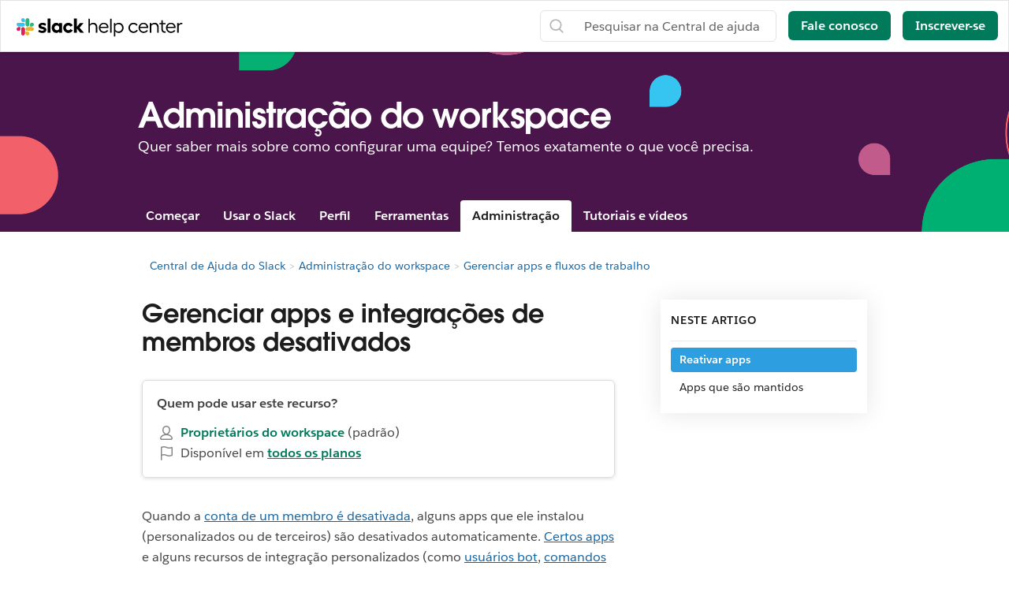

--- FILE ---
content_type: text/html; charset=utf-8
request_url: https://slack.com/intl/pt-br/help/articles/360000446446-Gerenciar-apps-e-integra%C3%A7%C3%B5es-de-membros-desativados
body_size: 17707
content:
<!DOCTYPE html><html lang="pt-BR" class="slackhc" data-cdn="https://a.slack-edge.com/"><head><script type="text/human">
/*

          ++++      :::::                                   LLLLL                                          KKKKK
         ++++++    :::::::                                  LLLLL                                          KKKKK
          +++++    :::::::                                  LLLLL                                          KKKKK
                   :::::::                                  LLLLL                                          KKKKK
    ++++++++++++   :::::::   ::::            sSSSSSSSSs     LLLLL       aAAAAaa AAAAA        ccccccc       KKKKK     KKKKK
   ++++++++++++++  :::::::  ::::::         SSSSSSSSSSSSSs   LLLLL     aAAAAAAAAAAAAAA      CCCCCCCCCCCc    KKKKK    KKKKK
    ++++++++++++    :::::   :::::         SSSSSS    SSSSs   LLLLL    aAAAAAAAAAAAAAAA    cCCCCCCCCCCCCCC   KKKKK  KKKKK
                                          SSSSSs            LLLLL   aAAAAa     AAAAAA    CCCCC     cCCCc   KKKKKKKKKK
   :::::   :::::    +++++++++++++          sSSSSSSSSSs      LLLLL   aAAAA       AAAAA   CCCCC              KKKKKKKKKK
  ::::::  :::::::  +++++++++++++++               sSSSSSs    LLLLL   aAAAAa     aAAAAA   CCCCCC     cCCCc   KKKKKkKKKKK
   ::::   :::::::   +++++++++++++         SSSS     SSSSSs   LLLLL    aAAAAAAAAAAAAAAA    CCCCCcccccCCCCC   KKKKK  KKKKK
          :::::::                         SSSSSSSSSSSSSs    LLLLL     aAAAAAAAAAAAAAA     cCCCCCCCCCCCC    KKKKK    KKKKK
          :::::::  +++++                    sSSSSSSSSSs     LLLLL       aAAAAaa AAAAA       CCCCCCCCc      KKKKK     KKKKK
          :::::::  ++++++
           :::::    ++++


Thanks for taking a peek! Maybe a job is what you seek?
https://slack.com/careers

*/
</script><link rel="canonical" href="https://slack.com/intl/pt-br/help/articles/360000446446-Gerenciar-apps-e-integra%C3%A7%C3%B5es-de-membros-desativados">

<link rel="alternate" hreflang="en-us" href="https://slack.com/help/articles/360000446446-Manage-deactivated-members-apps-and-integrations"><link rel="alternate" hreflang="en-au" href="https://slack.com/intl/en-au/help/articles/360000446446-Manage-deactivated-members-apps-and-integrations"><link rel="alternate" hreflang="en-gb" href="https://slack.com/intl/en-gb/help/articles/360000446446-Manage-deactivated-members-apps-and-integrations"><link rel="alternate" hreflang="en-in" href="https://slack.com/intl/en-in/help/articles/360000446446-Manage-deactivated-members-apps-and-integrations"><link rel="alternate" hreflang="fr-ca" href="https://slack.com/intl/fr-ca/help/articles/360000446446-Gérer-les-applis-et-les-intégrations-des-membres-désactivés"><link rel="alternate" hreflang="fr-fr" href="https://slack.com/intl/fr-fr/help/articles/360000446446-Gérer-les-applis-et-les-intégrations-des-membres-désactivés"><link rel="alternate" hreflang="de-de" href="https://slack.com/intl/de-de/help/articles/360000446446-Apps-und-Integrationen-von-deaktivierten-Mitgliedern-verwalten"><link rel="alternate" hreflang="es-es" href="https://slack.com/intl/es-es/help/articles/360000446446-Cómo-gestionar-las-aplicaciones-e-integraciones-de-miembros-desactivados"><link rel="alternate" hreflang="es" href="https://slack.com/intl/es-la/help/articles/360000446446-Cómo-administrar-las-aplicaciones-e-integraciones-de-miembros-desactivados"><link rel="alternate" hreflang="ja-jp" href="https://slack.com/intl/ja-jp/help/articles/360000446446-解除されたメンバーのアプリやインテグレーションを管理する"><link rel="alternate" hreflang="pt-br" href="https://slack.com/intl/pt-br/help/articles/360000446446-Gerenciar-apps-e-integrações-de-membros-desativados"><link rel="alternate" hreflang="ko-kr" href="https://slack.com/intl/ko-kr/help/articles/360000446446-비활성화된-멤버의-앱-및-통합-관리"><link rel="alternate" hreflang="it-it" href="https://slack.com/intl/it-it/help/articles/360000446446-Gestire-le-app-e-le-integrazioni-dei-membri-disattivati"><link rel="alternate" hreflang="zh-cn" href="https://slack.com/intl/zh-cn/help/articles/360000446446-管理已注销成员的应用和集成"><link rel="alternate" hreflang="zh-tw" href="https://slack.com/intl/zh-tw/help/articles/360000446446-管理已停用成員的應用程式及整合"><link rel="alternate" hreflang="x-default" href="https://slack.com/help/articles/360000446446-Manage-deactivated-members-apps-and-integrations"><noscript><meta http-equiv="refresh" content="0; URL=/intl/pt-br/help/articles/360000446446-Gerenciar-apps-e-integra%C3%A7%C3%B5es-de-membros-desativados?nojsmode=1"></noscript><script type="text/javascript">var safe_hosts = ['app.optimizely.com', 'tinyspeck.dev.slack.com', 'houston-dev.tinyspeck.com', 'houston.tinyspeck.com'];

if (self !== top && safe_hosts.indexOf(top.location.host) === -1) {
	window.document.write(
		'\u003Cstyle>body * {display:none !important;}\u003C/style>\u003Ca href="#" onclick=' +
			'"top.location.href=window.location.href" style="display:block !important;padding:10px">Go to Slack.com\u003C/a>'
	);
}

(function() {
	var timer;
	if (self !== top && safe_hosts.indexOf(top.location.host) === -1) {
		timer = window.setInterval(function() {
			if (window) {
				try {
					var pageEl = document.getElementById('page');
					var clientEl = document.getElementById('client-ui');
					var sectionEls = document.querySelectorAll('nav, header, section');

					pageEl.parentNode.removeChild(pageEl);
					clientEl.parentNode.removeChild(clientEl);
					for (var i = 0; i < sectionEls.length; i++) {
						sectionEls[i].parentNode.removeChild(sectionEls[i]);
					}
					window.TS = null;
					window.TD = null;
					window.clearInterval(timer);
				} catch (e) {}
			}
		}, 200);
	}
})();</script><script>window.GA = window.GA || {};
window.GA.boot_data = window.GA.boot_data || {};
GA.boot_data.xhp = true;
GA.boot_data.version_uid = "8e240803b38d03a0b63f0772a50e37744bca3e39";
GA.boot_data.environment = "prod";
GA.boot_data.abs_root_url = "https:\/\/slack.com\/";
GA.boot_data.document_referrer = "";

GA.boot_data.anonymous_visitor = false;
GA.boot_data.beacon_timing_url = "https:\/\/slack.com\/beacon\/timing";
GA.boot_data.referral_code = "";
GA.boot_data.auth_cookie_domain = ".slack.com";

GA.boot_data.geo = {"ip":"3.17.62.28","country":"US","is_in_european_union":false,"region":"OH","city":"Columbus","zip":"43215","lat":39.9625,"lon":-83.0061,"metro":535,"country_label":"United States","region_label":"Ohio","country3":"USA","continent":"NA","isp":"Amazon.com"};
GA.boot_data.geocode = "pt-br";
GA.boot_data.intl_prefix = "\/intl\/pt-br";
GA.boot_data.request_uri = "\/intl\/pt-br\/help\/articles\/360000446446-Gerenciar-apps-e-integra%C3%A7%C3%B5es-de-membros-desativados";
GA.boot_data.canonical_web_url = "https:\/\/slack.com\/intl\/pt-br\/help\/articles\/360000446446-Gerenciar-apps-e-integra%C3%A7%C3%B5es-de-membros-desativados";
GA.boot_data.i18n_locale = "pt-BR";
GA.boot_data.geo_root_url = "https:\/\/slack.com\/intl\/pt-br\/";

GA.boot_data.is_usa = false;
GA.boot_data.is_spain = false;
GA.boot_data.is_germany = false;
GA.boot_data.is_france = false;
GA.boot_data.is_japan = false;
GA.boot_data.is_europe = false;

GA.boot_data.is_latam = false;
GA.boot_data.is_brazil = true;
GA.boot_data.is_india = false;
GA.boot_data.is_uk = false;

GA.boot_data.is_english = false;
GA.boot_data.is_spanish = false;
GA.boot_data.is_german = false;
GA.boot_data.is_french = false;
GA.boot_data.is_japanese = false;
GA.boot_data.is_portuguese = true;

GA.boot_data.job_board_token = "slack";
GA.boot_data.zd_locale = "en-us";
</script><meta name="facebook-domain-verification" content="chiwsajpoybn2cnqyj9w8mvrey56m0"><script type="text/javascript">
window.dataLayer = window.dataLayer || [];
function gtag(){window.dataLayer.push(arguments);}

gtag('consent', "default", {"ad_storage":"granted","ad_user_data":"granted","ad_personalization":"granted","personalization_storage":"granted","analytics_storage":"granted","functionality_storage":"granted","security_storage":"granted","wait_for_update":1000});

function loadGTM() {
	window.dataLayer.push({
		'gtm.start': Date.now(),
		'event': 'gtm.js',
		'AnalyticsActiveGroups': ",1,2,3,4,",
		'policy_ga_only': false,
	});
	var firstScript = document.getElementsByTagName('script')[0];
	var thisScript = document.createElement('script');
	thisScript.async = true;
	thisScript.src = '//www.googletagmanager.com/gtm.js?id=GTM-KH2LPK';
	firstScript.parentNode.insertBefore(thisScript, firstScript);
}


</script><script src="https://cdn.cookielaw.org/scripttemplates/otSDKStub.js" data-document-language="true" data-domain-script="3bcd90cf-1e32-46d7-adbd-634f66b65b7d"></script><script>window.OneTrustLoaded = true;</script><script>
window.dataLayer = window.dataLayer || [];

function afterConsentScripts() {
	window.TD.analytics.doPush();

	const bottomBannerEl = document.querySelector('.c-announcement-banner-bottom');
	if (bottomBannerEl !== null) {
		bottomBannerEl.classList.remove('c-announcement-banner-bottom-invisible');
	}
}



function toNumberSet(value) {
    let arr;
    arr = value.split(',');

    let set = {};
    for (let i = 1; i < arr.length; i++) {
      let n = parseInt(String(arr[i]).trim(), 10);
      if (!isNaN(n)) set[n] = true;
    }
    return set;
  }

  function grantedIfBoth(policySet, activeSet, id) {
    return !!(policySet[id] && activeSet[id]);
  }

  function updateGoogleConsentFromOneTrust(pagePolicy) {
	let policySet = toNumberSet(pagePolicy);
	let activeSet = toNumberSet(window.OptanonActiveGroups || window.ActiveGroups || '');
	let functionalGranted  = grantedIfBoth(policySet, activeSet, 3); // category 3
	let adsGranted         = grantedIfBoth(policySet, activeSet, 4); // category 4

	gtag('consent', 'update', {
		ad_storage: adsGranted ? 'granted' : 'denied',
		personalization_storage: adsGranted ? 'granted' : 'denied',
		ad_user_data: adsGranted ? 'granted' : 'denied',
		ad_personalization: adsGranted ? 'granted' : 'denied',

		security_storage: functionalGranted ? 'granted' : 'denied',
		analytics_storage:      functionalGranted  ? 'granted' : 'denied',
		functionality_storage:  functionalGranted ? 'granted' : 'denied',
		});
	}


let initOneTrustReady = false;
function OptanonWrapper() {
updateGoogleConsentFromOneTrust(',1,2,3,4,');
	if (!initOneTrustReady) {
		document.dispatchEvent(new CustomEvent('OneTrustLoaded'));
		window.dataLayer.push({'event': 'OneTrustReady'});
		document.dispatchEvent(new CustomEvent('OneTrustReady'));
		// this will error in dev, add ?analytics=1 to url to include analytics and make this fn available
		loadGTM();
		initOneTrustReady = true;
	}

	if (!Optanon.GetDomainData().ShowAlertNotice || false) {
		afterConsentScripts();
	} else {
		document.querySelector('#onetrust-accept-btn-handler').focus()
	}
	Optanon.OnConsentChanged(function() {
		afterConsentScripts();
	});

}</script><link rel="stylesheet" href="//code.jquery.com/ui/1.11.0/themes/smoothness/jquery-ui.css"><title>Gerenciar apps e integrações de membros desativados | Slack</title><meta name="description" content="Quando a conta de um membro é desativada, alguns apps que ele instalou (personalizados ou de terceiros) são desativados automaticamente. Certos apps e alguns recursos de integração personalizad..."><meta property="og:type" content="website"><meta property="og:site_name" content="Slack Help Center"><meta property="og:title" content="Gerenciar apps e integrações de membros desativados"><meta property="og:image" content="https://a.slack-edge.com/80588/marketing/img/meta/slack_hash_256.png"><meta property="og:description" content="Quando a conta de um membro é desativada, alguns apps que ele instalou (personalizados ou de terceiros) são desativados automaticamente. Certos apps e alguns recursos de integração personalizad..."><meta property="og:url" content="https://slack.com/intl/pt-br/help/articles/360000446446-Gerenciar-apps-e-integra%C3%A7%C3%B5es-de-membros-desativados"><meta name="twitter:site" content="@slackhq"><meta name="twitter:card" content="summary"><meta name="twitter:title" content="Gerenciar apps e integrações de membros desativados"><meta name="twitter:description" content="Quando a conta de um membro é desativada, alguns apps que ele instalou (personalizados ou de terceiros) são desativados automaticamente. Certos apps e alguns recursos de integração personalizad..."><meta name="twitter:image" content="https://a.slack-edge.com/80588/marketing/img/meta/slack_hash_256.png"><meta charset="utf-8"><meta name="author" content="Slack"><meta name="viewport" content="width=device-width, initial-scale=1"><meta http-equiv="X-UA-Compatible" content="IE=edge,chrome=1"><meta name="referrer" content="origin-when-cross-origin"><link id="favicon" rel="shortcut icon" href="https://a.slack-edge.com/e6a93c1/img/icons/favicon-32.png" sizes="16x16 32x32 48x48" type="image/png"><link href="https://a.slack-edge.com/bv1-13-br/rollup-style-helpcenter.5ae3a40b88b57b4940e2.min.css" rel="stylesheet" type="text/css" onload="window._cdn ? _cdn.ok(this, arguments) : null" onerror="window._cdn ? _cdn.failed(this, arguments) : null" crossorigin="anonymous"><script src="https://reveal.clearbit.com/v1/companies/reveal?variable=reveal&amp;authorization=pk_7144fadb90a8fdd9c89e1395ff4171a3" referrerpolicy="origin"></script><script>
if (window.reveal && window.reveal.company) {
	var r = window.reveal;
	window.clearbit_fmt = {
		cb_traffic_type: r.type,
		cb_company_name: r.company.name,
		cb_industry_tags: r.company.tags.join(', '),
		cb_industry_sector: r.company.category.sector,
		cb_industry_group:  r.company.category.industryGroup,
		cb_industry_name: r.company.category.industry,
		cb_industry_sub: r.company.category.subIndustry,
		cb_company_city: r.company.geo.city,
		cb_company_state:r.company.geo.state,
		cb_company_country: r.company.geo.country,
		cb_alexa_us: r.company.metrics.alexaUsRank,
		cb_alexa_global: r.company.metrics.alexaGlobalRank,
		cb_size_employees: r.company.metrics.employees,
		cb_size_range: r.company.metrics.employeesRange,
		cb_size_annual_revenue: r.company.metrics.annualRevenue,
		cb_size_est_revenue: r.company.metrics.estimatedAnnualRevenue,
	}
}

window.optimizely_fmt = {
	"type": "user",
	"attributes": {
		"visitor_uid" : "6336d9bc0ebe7e126f519a30ed33e588",
		"visitor_type": "prospect",
		"is_first_visit": false,
		"traffic_type": "logged_out",	}
}
if (window.reveal && window.reveal.company) {
	window.dataLayer = window.dataLayer || [];
	window.dataLayer.push(window.clearbit_fmt);
	window.dataLayer.push({event: 'Clearbit'});
}
if (window.reveal && window.reveal.company) {
	for (var p in window.clearbit_fmt) {
		if (window.clearbit_fmt.hasOwnProperty(p)) {
			window.optimizely_fmt.attributes[p] = window.clearbit_fmt[p];
		}
	}
}window.optimizely = window.optimizely || [];
window.optimizely.push({'type':'optOut','isOptOut':false});
window.optimizely.push(window.optimizely_fmt);</script></head><body class=" t-octothorpe"><a class="c-button v--primary c-skip-link is-focusable v--white-bg" href="#main" data-clog-click data-clog-ui-element="link_skip" data-clog-ui-component="inc_skip_link">Ir para o conteúdo principal</a><div id="announce" aria-live="polite" class="u-visually-hidden"></div><header class="header category_header header_white" style=""><div class="header_logo"><a class="logo_holder" href="https://slack.com/intl/pt-br/help" data-clog-click="true" data-clog-ui-component="hc_header_nav" data-clog-ui-element="link_hc_home"><img alt="Central de Ajuda" id="logo_w" src="https://a.slack-edge.com/9b5ded/helpcenter/img/slack_help_center_monochrome_white_RGB@2x.png"><img alt="Central de Ajuda" role="presentation" id="logo_b" src="https://a.slack-edge.com/9b5ded/helpcenter/img/slack_help_center_logo.svg"></a></div><nav class="menu_nav"><a href="#" class="open_search"> </a><a href="#" data-clog-click="true" data-clog-ui-component="hc_header_nav" data-clog-ui-element="show_responsive_menu" class="open_menu">Menu</a></nav><nav class="header_nav"><div class="header_search"><form class="search" data-clog-ui-component="hc_header_nav" accept-charset="UTF-8" action="https://slack.com/intl/pt-br/help/search" method="get" role="search"><div style="display:none"><input name="utf8" type="hidden" value="✓"></div><input id="query" name="query" data-clog-ui-component="hc_header_nav" title="Pesquisar na Central de ajuda" placeholder="Pesquisar na Central de ajuda" data-clog-search-type="lunr" type="text"><input name="commit" type="submit" value="Search"></form></div><a href="https://slack.com/intl/pt-br/help/requests/new?aid=360000446446&amp;from_hc=1&amp;src=article" class="submit-a-request" id="submit-a-request" data-clog-hc-click data-clog-ui-component="hc_header_nav" data-clog-ui-element="btn_contact_us">Fale conosco</a><a href="https://slack.com/intl/pt-br/get-started?entry_point=help_center" class="create-workspace enrich_create_workspace_cta" data-clog-click="true" data-clog-ui-component="hc_header_nav" data-clog-ui-element="btn_create_workspace">Inscrever-se</a></nav><i class="hidden ts_icon ts_icon_times_circle ts_icon_inherit close_search"></i></header><div class="fs_menu hidden"><a href="https://slack.com/intl/pt-br/" data-clog-click="true" data-clog-ui-component="hc_mobile_nav" data-clog-ui-element="link_home"><img class="fs_logo" src="https://a.slack-edge.com/34aa8/helpcenter/img/icon_slack_white.svg" alt="Central de Ajuda"></a><a href="#" data-clog-click="true" data-clog-ui-component="hc_header_nav" data-clog-ui-element="close_responsive_menu" class="close_menu" aria-label="fechar"><i class="ts_icon ts_icon_times ts_icon_inherit"></i></a><ul><li><a href="https://slack.com/intl/pt-br/get-started?entry_point=help_center" class="enrich_create_workspace_cta" data-clog-click="true" data-clog-ui-component="hc_mobile_nav" data-clog-ui-element="btn_create_workspace">Inscrever-se</a></li><li><a href="https://slack.com/intl/pt-br/help/categories/360000049043" data-clog-click="true" data-clog-ui-component="hc_mobile_nav" data-clog-ui-element="link_getting_started">Começar</a></li><li><a href="https://slack.com/intl/pt-br/help/categories/200111606" data-clog-click="true" data-clog-ui-component="hc_mobile_nav" data-clog-ui-element="link_using_slack">Como usar o Slack</a></li><li><a href="https://slack.com/intl/pt-br/help/categories/200122103" data-clog-click="true" data-clog-ui-component="hc_mobile_nav" data-clog-ui-element="link_team_administration">Administração do workspace</a></li><li><a href="https://slack-status.com/" data-clog-click="true" data-clog-ui-component="hc_mobile_nav" data-clog-ui-element="link_status">Status do Slack</a></li></ul><a href="https://slack.com/intl/pt-br/help/requests/new?aid=360000446446&amp;from_hc=1&amp;src=article" class="get_help" id="get_help" data-clog-hc-click data-clog-ui-component="hc_mobile_nav" data-clog-ui-element="btn_contact_us">Fale conosco</a></div><main id="main" role="main"><section class="banner"><div class="banner_container"><h1 class="banner_title">Administração do workspace</h1><p class="banner_desc">Quer saber mais sobre como configurar uma equipe? Temos exatamente o que você precisa.</p></div><div class="section_menu" id="global_menu"><ul><li><a href="https://slack.com/intl/pt-br/help/categories/360000049043">Começar</a><ul><li><a href="https://slack.com/intl/pt-br/help/sections/360000110083">Introdução ao Slack</a></li><li><a href="https://slack.com/intl/pt-br/help/sections/360000111046">Primeiros passos: administradores</a></li><li><a href="https://slack.com/intl/pt-br/help/sections/360000111026">Primeiros passos: usuários</a></li><li><a href="https://slack.com/intl/pt-br/help/sections/360000111066">Funções e permissões</a></li></ul></li><li><a href="https://slack.com/intl/pt-br/help/categories/200111606">Usar o Slack</a><ul><li><a href="https://slack.com/intl/pt-br/help/sections/360000110143">Canais</a></li><li><a href="https://slack.com/intl/pt-br/help/sections/1500000005182">Mensagens diretas</a></li><li><a href="https://slack.com/intl/pt-br/help/sections/1500002198082">Formatar e editar mensagens</a></li><li><a href="https://slack.com/intl/pt-br/help/sections/360000111086">Recursos e ferramentas de mensagem</a></li><li><a href="https://slack.com/intl/pt-br/help/sections/360000111106">Áudio e vídeo</a></li><li><a href="https://slack.com/intl/pt-br/help/sections/360000110163">Compartilhar arquivos e conversas</a></li><li><a href="https://slack.com/intl/pt-br/help/sections/360000110183">Pesquisar no Slack</a></li><li><a href="https://slack.com/intl/pt-br/help/sections/360000779752">Atalhos do teclado e acessibilidade</a></li></ul></li><li><a href="https://slack.com/intl/pt-br/help/categories/360000047906">Perfil</a><ul><li><a href="https://slack.com/intl/pt-br/help/sections/360000110223">Gerenciar conta</a></li><li><a href="https://slack.com/intl/pt-br/help/sections/360000110243">Ajustar notificações</a></li><li><a href="https://slack.com/intl/pt-br/help/sections/360000111166">Alterar configurações e preferências</a></li><li><a href="https://slack.com/intl/pt-br/help/sections/360000111146">Ver dicas de solução de problemas</a></li></ul></li><li><a href="https://slack.com/intl/pt-br/help/categories/360000047926">Ferramentas</a><ul><li><a href="https://slack.com/intl/pt-br/help/sections/360000111186">Conectar ferramentas do Diretório de apps do Slack</a></li><li><a href="https://slack.com/intl/pt-br/help/sections/360000111206">Automatizar tarefas com o criador de fluxo de trabalho</a></li><li><a href="https://slack.com/intl/pt-br/help/sections/360000110263">Explorar apps no Diretório de apps do Slack</a></li><li><a href="https://slack.com/intl/pt-br/help/sections/360000111226">Criar apps personalizados</a></li></ul></li><li><a href="https://slack.com/intl/pt-br/help/categories/200122103">Administração</a><ul><li><a href="https://slack.com/intl/pt-br/help/sections/360000110303">Gerenciar membros</a></li><li><a href="https://slack.com/intl/pt-br/help/sections/1500000019342">Gerenciar canais</a></li><li><a href="https://slack.com/intl/pt-br/help/sections/360000111266">Gerenciar faturamento, pagamentos e planos</a></li><li><a href="https://slack.com/intl/pt-br/help/sections/360000110283">Configurações e permissões do workspace</a></li><li><a href="https://slack.com/intl/pt-br/help/sections/360000777951">Personalização do workspace</a></li><li><a href="https://slack.com/intl/pt-br/help/sections/1500000019001">Configurações e permissões do Enterprise Grid</a></li><li><a href="https://slack.com/intl/pt-br/help/sections/360011048274">Gerenciar apps e fluxos de trabalho</a></li><li><a href="https://slack.com/intl/pt-br/help/sections/360000110323">Configurar acesso e segurança</a></li><li><a href="https://slack.com/intl/pt-br/help/sections/360000110343">Dados e análises do Slack</a></li></ul></li><li><a href="https://slack.com/intl/pt-br/help/categories/360000049063">Tutoriais e vídeos</a><ul><li><a href="https://slack.com/intl/pt-br/help/sections/360012152193">Tutoriais</a></li><li><a href="https://slack.com/intl/pt-br/help/sections/360000110363">
											Vídeos
</a></li><li><a href="https://slack.com/intl/pt-br/help/sections/4412760408723">Saiba mais</a></li></ul></li></ul></div></section><div class="hidden" id="next_prev"><option value="next">Próximo</option><option value="prev">Anterior</option></div><div class="hidden" id="highlighting_words"><option value="highlighting">Ações,atividade,logs de acesso,acessibilidade,adicionar,adicionar um app,Adicionar membros,Adicionar ao Slack,administradores,todas as senhas,análise,Android,anúncio,anúncios,Diretório de apps,ícone do app,Apple Watch,aprovar apps,arquivo,Asana,Atlassian,Apps de automação,selo,detalhes de faturamento,faturamento,Bitbucket,usuário bot,box,navegação,chamadas,Chamadas:,cancelar,alterações,canais,canal instantaneamente,gerenciamento de canal,notificação de canal,sugestões de canais,reivindicar domínios,fechar,cultura da empresa,exportações de conformidade,escrever,computadores,conversas,converter,conectar,contas conectadas,conexão,conectando,copiar mensagens,criar,personalização,personalizar,SAML personalizado,personalizado,equipes de suporte ao cliente,exportações de dados,segurança de dados,desativar,canais padrão,excluir,exclusão,implantar slack,computador,mensagens diretas,diretório,desativar,descobrir e entrar,APIs de descoberta,nome exibido,MDs,Não perturbe,domínio,domínios,downgrade,dropbox,contas duplicadas,editar,editando,educação,endereço de e-mail,e-mail,emoji,emoticons,Enterprise Grid,Enterprise Mobility Management,executivos,exportar,falha nos pagamentos,faturamento justo,perguntas frequentes,localizando,formato,formatando,estrutura de apps,testes gratuitos,geral,primeiros passos,giphy,integração com github,organização do github,github,glossário,apps do google,google agenda,google drive,convidados,destaques,hipchat,recursos humanos,IFTTT,importar,Webhooks de entrada,integrações,ios,convidar,equipes de TI,JIRA,entrar,Fique por dentro,layout do teclado,atalhos do teclado,Acesso do Keychain,notificações por palavra-chave,idioma,idiomas,sair,visualizações de link,carregando,limites,links,linux,mac,gerenciar um workspace,gerenciar apps,gerencias membros,marketing,menção,unir,ações de mensagens,mensagens exibidas,exibição de mensagem,produtos da Microsoft,móvel,push para móvel,mover canais,mover workspaces,vários,silenciar,nome,nomes,ruído,sem fins lucrativos,notificar,OneDrive,integrar,proprietários,senha,pagamento,pagamentos,permissões,telefones,fixar,plano,planos,plano plus,enquetes,propriedade principal,políticas de privacidade,priorizar tarefas,privado,canal privado,anotações e arquivos privados,gerenciamento de projetos,canal público,objetivo,Quick Switcher,citação,reativar,ler,recrutamento,informações de referência,lembrete,remover,renomear,retenção,Solicitar um novo workspace,função,funções,RSS,vendas,Salesforce,SAML,SCIM,provisionamento de SCIM,leitor de tela,pesquisar,enviar,duração da sessão,compartilhar mensagens,compartilhar,canal compartilhado,canais compartilhados,barra lateral,entrar,sair,modo de inscrição,logon único,Dia do Slack,Slack para equipes,Notificações do Slack,Salvar anotações e arquivos,Acordos de nível de serviço,ServiceNow,inscrever-se,status do Slack,slackbot,comandos de barra,snippet,soneca,desenvolvedores de software,favorito,estatísticas,Stride,sincronizar,tablets,imposto,conversas,fuso horário,dicas,listas de tarefas,assunto,canais de triagem,Termos de Serviço,Trello,solução de problemas,problemas ao receber,tour,twitter,autenticação de dois fatores,mensagens não lidas,atualizações,upgrade,upload,nome de usuário,grupos de usuários,URL,férias,Fornecedor e pagamento,vídeo,chamada de voz,voz,o que é,o que é importante,lista de permissões,windows phone,windows,trabalho,apps do workspace,solicitações de criação de workspace,descoberta de workspace,configurações do workspace,wunderlist,suas ações,Zapier,zoom,recursos,#geral,Armazenamento de arquivos,postagens,modo escuro,tema,Workflow Builder,Voz,vídeo,compartilhamento de tela,fluxos de trabalho,Calendário do Outlook,Membros convidados,Transferência de propriedade,Lista de permissões,Enterprise Key Management,Transport Layer Security,Autenticação forte do cliente,CSV,arquivo de texto,horas de trabalho,</option></div><div class="hidden" id="search_meta"><option value="search_for">Pesquisar "[term]"</option><option value="see_n_results">Ver mais [n] resultados →</option></div><div class="loc_banner_container"></div><div class="article_page"><div class="article_container"><div class="article_spacer"></div><div class="article_breadcrumbs"><div class="article_breadcrumbs_container"><ol class="breadcrumbs"><li title="Central de Ajuda do Slack"><a href="https://slack.com/intl/pt-br/help">Central de Ajuda do Slack</a></li><li title="Administração do workspace"><a href="https://slack.com/intl/pt-br/help/categories/200122103-Administração-do-workspace">Administração do workspace</a></li><li title="Gerenciar apps e fluxos de trabalho"><a href="https://slack.com/intl/pt-br/section">Gerenciar apps e fluxos de trabalho</a></li><span class="article_breadcrumb_title">Gerenciar apps e integrações de membros desativados</span></ol></div></div><div class="content_col"><div><h1 class="article_title">Gerenciar apps e integrações de membros desativados</h1><div class="article_body"><p><span style="font-weight: 400;">Quando a </span><a href="https://slack.com/help/articles/204475027-Desativar-a-conta-de-um-membro" target="_self" rel="undefined">conta de um membro é desativada</a><span style="font-weight: 400;">, alguns apps que ele instalou (personalizados ou de terceiros) são desativados automaticamente. </span><a href="https://slack.com/help/articles/360000446446-Gerenciar-apps-e-integrações-de-membros-desativados#h_b2109b38-5d45-4c4e-a6f4-02f55af65693"><span style="font-weight: 400;">Certos apps</span></a><span style="font-weight: 400;"> e alguns recursos de integração personalizados (como </span><a href="https://api.slack.com/authentication/token-types#bot" target="_self" rel="undefined">usuários bot</a><span style="font-weight: 400;">, </span><a href="https://api.slack.com/interactivity/slash-commands" target="_self" rel="undefined">comandos de barra</a><span style="font-weight: 400;"> e </span><a href="https://api.slack.com/messaging/webhooks" target="_self" rel="undefined">webhooks de entrada</a><span style="font-weight: 400;">) continuam ativos, mas os apps que precisam de permissões específicas de membros podem ser totalmente desativados.</span></p>
<p class="tip"><strong>Dica:</strong> quando contas de membros são desativadas, os tokens de API também são revogados. Qualquer permissão específica recebida de tal membro não estará mais disponível.</p>
<h2 id="h_01J0BYXYHZFX4F1VXAVS31A65F" class="anchor" title="Reativar apps">Reativar apps e integrações</h2>
<p>Os proprietários de workspaces, além de outros membros com <a href="https://slack.com/help/articles/222386767-Gerenciar-aprovação-de-apps-do-workspace#change-app-permissions" target="_blank" rel="noopener">permissão para gerenciar apps</a>, podem reativar apps desativados:</p>
<div class="boxed">
<ol>
<li>Abra a lista de <a href="https://my.slack.com/apps/manage/deactivated">integrações e apps desativados</a>.</li>
<li>Localize o app/a integração desinstalada na lista e clique em <strong>Ver</strong>.</li>
<li>Para apps desativados, selecione <strong>Instalar</strong> e configure o app para restaurar o serviço. Para integrações desativadas, clique em <strong>Ativar</strong>.</li>
</ol>
</div>
<p class="note"><strong>Observação:</strong><span style="font-weight: 400;"> caso todos os colaboradores de um app interno sejam desativados, ele também poderá ser desativado. Por isso, para reativá-lo, é necessário que um <strong>proprietário de organização</strong> ou <strong>de workspace</strong> <a href="https://slack.com/help/articles/7887743766291-Como-adicionar-colaboradores-de-apps-internos">adicione colaboradores ao app interno</a>.<br></span></p>
<p class="tip"><span style="font-weight: 400;"><strong>Dica:</strong><span> quando as integrações de bots são reativadas, os tokens deles são gerados automaticamente. Após a reativação, é necessário atualizar qualquer código que faça referência ao antigo token dos bots.</span></span></p>
<p> </p>
<h2 id="h_b2109b38-5d45-4c4e-a6f4-02f55af65693" class="anchor" title="Apps que são mantidos">Apps criados pelo Slack que são mantidos</h2>
<p><span style="font-weight: 400;">Preservamos os apps abaixo independentemente do status da conta do membro responsável pela instalação para proporcionar a melhor experiência para a sua organização. </span>Planejamos adicionar cada vez mais apps a essa lista, então volte de tempos em tempos para ver se há novidades.</p>
<div class="side_by_side">
<div>
<ul>
<li>Airbrake</li>
<li>Bitbucket Cloud</li>
<li>CircleCI</li>
<li>Datadog</li>
<li>E-mail</li>
<li>Giphy</li>
<li>Hangouts do Google+</li>
<li>Jenkins CI</li>
<li>Alertas do Jira Server (antigo)</li>
<li>Logentries</li>
</ul>
</div>
<div>
<ul>
<li>New Relic</li>
<li>Papertrail</li>
<li>Pingdom</li>
<li>RSS</li>
<li>Runscope</li>
<li>Semaphore</li>
<li>Skype</li>
<li>Statuspage</li>
<li>Travis CI</li>
<li>Visual Studio Team Services</li>
</ul>
</div>
</div>
<div class="boxed roles">
<p><strong>Quem pode usar este recurso?</strong></p>
<ul>
<li class="ts_icon ts_icon_user">
<strong>Proprietários do workspace </strong>(padrão)</li>
<li class="ts_icon ts_icon_flag">Disponível em <a href="https://www.slack.com/plans" target="_self"><strong>todos os planos</strong></a>
</li>
</ul>
</div></div></div><div class="article_footer"><div class="article-vote"><div class="vote-thanks"><p><b><i class="ts_icon ts_icon_happy_smile"></i> Ótimo!</b></p><p>Agradecemos seu feedback!</p><p>Se você quiser falar com nossa equipe de suporte, envie uma mensagem para <a href="mailto:feedback@slack.com">feedback@slack.com</a>.</p></div><div class="feedback-thanks"><p><b><i class="ts_icon ts_icon_check_circle_o_large"></i>Entendi!</b></p><p>Se você quiser falar com nossa equipe de suporte, envie uma mensagem para <a href="mailto:feedback@slack.com">feedback@slack.com</a>.</p></div><div class="article-vote-controls"><form id="voteForm" action="#" method="get" accept-charset="UTF-8"><input type="hidden" name="article_id" value="360000446446"><span class="article-vote-question" data-guide="Was this guide helpful?" data-video="Was this video helpful?">Este artigo foi útil?</span><a id="up" role="button" rel="nofollow" class="article-vote-up" title="Sim, obrigado!"><span class="article-button-text">Sim, obrigado!</span></a><a id="down" role="button" rel="nofollow" class="article-vote-down" title="Não"><span class="article-button-text">Não</span></a></form></div><div class="article-feedback-form"><form id="feedbackForm" action="#" method="get" accept-charset="UTF-8"><input type="hidden" name="article_id" value="360000446446"><div class="article-feedback-drive vote_feedback_drivers"><span class="article-vote-question" data-guide="Was this guide helpful?" data-video="Was this video helpful?">Desculpe. O que foi menos útil?</span><label for="feedback_drive-1"><input type="radio" name="vote_feedback_drivers" id="feedback_drive-1" value="helpfulness"><span>O artigo não solucionou minhas dúvidas ou resolveu meu problema</span></label><label for="feedback_drive-2"><input type="radio" name="vote_feedback_drivers" id="feedback_drive-2" value="readability"><span>O artigo é confuso ou difícil de ler</span></label><label for="feedback_drive-3"><input type="radio" name="vote_feedback_drivers" id="feedback_drive-3" value="product"><span>Não gostei do recurso em si</span></label><label for="feedback_drive-4"><input type="radio" name="vote_feedback_drivers" id="feedback_drive-4" value="other"><span>Outro</span></label></div><textarea id="feedback_up" maxlength="600" rows="4" class="vote_feedback_up" name="vote_feedback_up" placeholder="O que você gostou neste artigo?"></textarea><textarea id="feedback_down" maxlength="600" rows="4" class="vote_feedback_down" name="vote_feedback_down" placeholder="Quer compartilhar algo mais?"></textarea><div id="char_num"><span>0</span>/600</div><script type="text/javascript">var grecaptchaWidgetId = '';
var isRecaptchaEnterpriseMigrationEnabled = true;
window.onload = function() {
// wait until grecaptcha is defined
if (typeof grecaptcha !== "undefined") {
	grecaptcha.enterprise.ready(function () {
		grecaptchaWidgetId = grecaptcha.enterprise.render('slack_captcha', {
			'sitekey': "6LcRpcIrAAAAAFAe8rv1DygnSMeBZNtDL8rhu2Ze"
		});
	});
}
};</script><script src="https://www.google.com/recaptcha/enterprise.js?render=explicit" async defer></script><div style="text-align:center"><div style="display:inline-block" id="slack_captcha"></div></div><a id="sendFeedback" role="button" rel="nofollow" title="Enviar feedback sobre o artigo" class="article-send-feedback"><span class="article-button-text">Enviar feedback sobre o artigo</span></a></form><p class="get-support">Se você quiser falar com nossa equipe de suporte, envie uma mensagem para <a href="mailto:feedback@slack.com">feedback@slack.com</a>.</p></div><p class="vote-err"><i class="ts_icon ts_icon_warning"></i>Estamos com problemas. Tente novamente mais tarde.</p></div></div></div><div class="category_list" id="nav_holder"><div class="nav_scroll hidden"><div class="section_list_container"><p class="c-type-eyebrow">NESTE ARTIGO</p><ul class="section-list" id="nav_list"></ul></div><ul class="section-list" id="cat_list"></ul></div></div></div></div></main><footer class="c-nav c-nav--expanded-footer o-content-container"><div class="c-nav--expanded-footer__supermenu"><div class="c-locale-new-overlay" id="new_locale_overlay"><div class="c-locale-new-menu" role="dialog" aria-label="Alterar região"><button id="btn_close_locale" data-clog-manual role="button" class="c-locale-new-menu__close" data-clog-click aria-label="Fechar"><svg width="18" height="18" xmlns="http://www.w3.org/2000/svg" viewBox="-255 347 100 100" aria-hidden="true"><path d="M-160.4 434.2l-37.2-37.2 37.1-37.1-7-7-37.1 37.1-37.1-37.1-7 7 37.1 37.1-37.2 37.2 7.1 7 37.1-37.2 37.2 37.2"></path></svg></button><div id="new_locale_overlay_contents" class="c-locale-new-menu__contents"><p class="c-feature-grid__item__title">Alterar região</p><p class="c-locale-new-menu__info">Selecione uma região diferente para alterar o idioma e o conteúdo em slack.com.</p><div class="c-locale-new-menu__cols"><div class="c-locale-new-menu__col"><p class="c-locale-new-menu__continent">Américas</p><a class="c-locale-new-menu__locale " href="https://slack.com/intl/es-la/help/articles/360000446446-Gerenciar-apps-e-integra%C3%A7%C3%B5es-de-membros-desativados" data-locale="es-LA" data-clog-manual data-geocode="es-la">Latinoamérica (español)</a><a class="c-locale-new-menu__locale is-selected" href="https://slack.com/intl/pt-br/help/articles/360000446446-Gerenciar-apps-e-integrações-de-membros-desativados" data-locale="pt-BR" data-clog-manual data-geocode="pt-br">Brasil (português)</a><a class="c-locale-new-menu__locale " href="https://slack.com/help/articles/360000446446-Manage-deactivated-members-apps-and-integrations" data-locale="en-US" data-clog-manual data-geocode="en-us">United States (English)</a></div><div class="c-locale-new-menu__col"><p class="c-locale-new-menu__continent">Europa</p><a class="c-locale-new-menu__locale " href="https://slack.com/intl/de-de/help/articles/360000446446-Apps-und-Integrationen-von-deaktivierten-Mitgliedern-verwalten" data-locale="de-DE" data-clog-manual data-geocode="de-de">Deutschland (Deutsch)</a><a class="c-locale-new-menu__locale " href="https://slack.com/intl/es-es/help/articles/360000446446-Cómo-gestionar-las-aplicaciones-e-integraciones-de-miembros-desactivados" data-locale="es-ES" data-clog-manual data-geocode="es-es">España (español)</a><a class="c-locale-new-menu__locale " href="https://slack.com/intl/fr-fr/help/articles/360000446446-Gérer-les-applis-et-les-intégrations-des-membres-désactivés" data-locale="fr-FR" data-clog-manual data-geocode="fr-fr">France (français)</a><a class="c-locale-new-menu__locale " href="https://slack.com/intl/it-it/help/articles/360000446446-Gestire-le-app-e-le-integrazioni-dei-membri-disattivati" data-locale="it-IT" data-clog-manual data-geocode="it-it">Italia (italiano)</a><a class="c-locale-new-menu__locale " href="https://slack.com/intl/en-gb/help/articles/360000446446-Manage-deactivated-members-apps-and-integrations" data-locale="en-GB" data-clog-manual data-geocode="en-gb">United Kingdom (English)</a></div><div class="c-locale-new-menu__col"><p class="c-locale-new-menu__continent">Ásia Pacífico</p><a class="c-locale-new-menu__locale " href="https://slack.com/intl/zh-cn/help/articles/360000446446-管理已注销成员的应用和集成" data-locale="zh-CN" data-clog-manual data-geocode="zh-cn">简体中文</a><a class="c-locale-new-menu__locale " href="https://slack.com/intl/zh-tw/help/articles/360000446446-管理已停用成員的應用程式及整合" data-locale="zh-TW" data-clog-manual data-geocode="zh-tw">繁體中文</a><a class="c-locale-new-menu__locale " href="https://slack.com/intl/en-in/help/articles/360000446446-Manage-deactivated-members-apps-and-integrations" data-locale="en-GB" data-clog-manual data-geocode="en-in">India (English)</a><a class="c-locale-new-menu__locale " href="https://slack.com/intl/ja-jp/help/articles/360000446446-解除されたメンバーのアプリやインテグレーションを管理する" data-locale="ja-JP" data-clog-manual data-geocode="ja-jp">日本 (日本語)</a><a class="c-locale-new-menu__locale " href="https://slack.com/intl/ko-kr/help/articles/360000446446-비활성화된-멤버의-앱-및-통합-관리" data-locale="ko-KR" data-clog-manual data-geocode="ko-kr">대한민국 (한국어)</a></div></div></div></div></div><a id="new_locale_switcher" class="c-locale-new-switcher " href="#" data-locale="en-US" role="button" aria-haspopup="true" data-clog-click data-clog-ui-component="inc_footer_nav" data-clog-ui-element="link_locale_picker" data-qa="locale-switcher"><svg class="c-locale-new-switcher__globe" width="18" height="18" viewBox="0 0 100 100"><path d="M50.008 5.874c-11.308 0-22.613 4.3-31.219 12.906-17.211 17.211-17.211 45.226 0 62.438 17.211 17.21 45.195 17.21 62.406 0 17.212-17.212 17.243-45.227.032-62.438-8.606-8.606-19.912-12.906-31.22-12.906zm-3.125 6.125h.125v34.969H28.914c.58-10.29 4.095-20.385 10.594-28.157 2.27-2.715 4.757-4.983 7.375-6.812zm6.125 0h.062a38 38 0 0 1 7.407 6.812c6.498 7.772 10.014 17.866 10.593 28.157H53.008v-34.97zm-18.094 2.937c-7.508 8.978-11.557 20.412-12.156 32.032H11.977c.687-8.725 4.343-17.25 11.03-23.938a38.166 38.166 0 0 1 11.907-8.094zm30.219.062a38.176 38.176 0 0 1 11.812 8.063c6.685 6.685 10.369 15.19 11.063 23.906H77.227c-.598-11.59-4.623-23-12.094-31.969zm-53.156 37.97h10.78c.59 11.638 4.638 23.07 12.157 32.062a38.133 38.133 0 0 1-11.875-8.063c-6.7-6.7-10.376-15.258-11.062-24zm16.937 0h18.094V88.03h-.063c-2.644-1.838-5.146-4.135-7.437-6.875-6.512-7.787-10.025-17.876-10.594-28.188zm24.094 0H71.07c-.568 10.31-4.082 20.4-10.593 28.187-2.298 2.747-4.817 5.034-7.47 6.875V52.967zm24.219 0h10.812c-.679 8.741-4.39 17.295-11.094 24A38.07 38.07 0 0 1 65.04 85.06c.01-.011.022-.02.031-.031 7.52-8.992 11.568-20.424 12.157-32.063z"></path></svg><span>Alterar região</span></a><ul class="c-nav__social_list"><li class="listitem-social"><a data-clog-click data-clog-ui-component="inc_footer_exp_nav" data-clog-ui-element="link_social_linkedin_exp_nav" aria-label="LinkedIn" title="LinkedIn" target="_blank" rel="noopener" href="https://www.linkedin.com/company/tiny-spec-inc/" data-qa="linkedin"><svg width="18" height="18" version="1" viewBox="0 0 18 18" xmlns="http://www.w3.org/2000/svg"><path d="M1.84613 3.69226C2.86519 3.69226 3.69226 2.86519 3.69226 1.84613C3.69226 0.827067 2.86519 0 1.84613 0C0.827067 0 0 0.827067 0 1.84613C0 2.86519 0.827067 3.69226 1.84613 3.69226ZM0 16V4.92317H3.69226V16H0ZM6.15441 4.92317H9.55991V6.66838H9.60916C10.0829 5.81794 11.2423 4.92317 12.9716 4.92317C16.5666 4.92317 17.2312 7.16068 17.2312 10.0714V16H13.6804V10.7446C13.6804 9.49173 13.6546 7.87821 11.8343 7.87821C9.98578 7.87821 9.70267 9.24311 9.70267 10.6536V16H6.15441V4.92317Z" fill="black"></path></svg></a></li><li class="listitem-social"><a data-clog-click data-clog-ui-component="inc_footer_exp_nav" data-clog-ui-element="link_social_instagram_exp_nav" aria-label="Instagram" title="Instagram" target="_blank" rel="noopener" href="https://www.instagram.com/slackhq/" data-qa="instagram"><svg width="18" height="18" version="1" viewBox="0 0 18 18" xmlns="http://www.w3.org/2000/svg"><path d="M9.27777 2.03122C11.5465 2.03122 11.8167 2.03959 12.7132 2.08142C15.0166 2.18661 16.0924 3.27915 16.1975 5.56581C16.2382 6.46231 16.2454 6.73126 16.2454 9C16.2454 11.2711 16.2382 11.5389 16.1975 12.4354C16.0924 14.7185 15.0189 15.8146 12.7132 15.9198C11.8167 15.9604 11.5489 15.9688 9.27777 15.9688C7.00784 15.9688 6.73889 15.9604 5.84239 15.9198C3.53301 15.8134 2.46319 14.7161 2.358 12.4342C2.31736 11.5377 2.30899 11.2699 2.30899 9C2.30899 6.73007 2.31855 6.46112 2.358 5.56462C2.46438 3.27915 3.5366 2.18542 5.84239 2.08023C6.73889 2.03959 7.00784 2.03122 9.27777 2.03122ZM9.27777 0.5C6.96959 0.5 6.68032 0.509563 5.77306 0.550204C2.68671 0.692448 0.970219 2.40536 0.82917 5.49529C0.787334 6.40255 0.777771 6.69062 0.777771 9C0.777771 11.3082 0.787334 11.5975 0.827975 12.5047C0.970219 15.5911 2.68313 17.3076 5.77306 17.4486C6.68032 17.4904 6.96839 17.5 9.27777 17.5C11.586 17.5 11.8752 17.4904 12.7825 17.4486C15.8664 17.3076 17.5865 15.5946 17.7264 12.5047C17.7682 11.5975 17.7778 11.3082 17.7778 9C17.7778 6.69062 17.7682 6.40255 17.7264 5.49529C17.5877 2.41134 15.8736 0.692448 12.7825 0.551399C11.8752 0.509563 11.586 0.5 9.27777 0.5ZM9.27777 4.63585C8.69851 4.62626 8.12313 4.73207 7.58517 4.94712C7.04722 5.16217 6.55745 5.48214 6.14441 5.8884C5.73138 6.29465 5.40334 6.77906 5.17943 7.31338C4.95551 7.8477 4.84019 8.42125 4.84019 9.0006C4.84019 9.57994 4.95551 10.1535 5.17943 10.6878C5.40334 11.2221 5.73138 11.7065 6.14441 12.1128C6.55745 12.5191 7.04722 12.839 7.58517 13.0541C8.12313 13.2691 8.69851 13.3749 9.27777 13.3654C10.4355 13.3654 11.5459 12.9054 12.3645 12.0868C13.1832 11.2681 13.6431 10.1578 13.6431 9C13.6431 7.84224 13.1832 6.73189 12.3645 5.91323C11.5459 5.09457 10.4355 4.63585 9.27777 4.63585ZM9.27777 11.8329C8.52643 11.8329 7.80586 11.5345 7.27458 11.0032C6.74331 10.4719 6.44484 9.75134 6.44484 9C6.44484 8.24866 6.74331 7.52809 7.27458 6.99681C7.80586 6.46553 8.52643 6.16707 9.27777 6.16707C10.0291 6.16707 10.7497 6.46553 11.281 6.99681C11.8122 7.52809 12.1107 8.24866 12.1107 9C12.1107 9.75134 11.8122 10.4719 11.281 11.0032C10.7497 11.5345 10.0291 11.8329 9.27777 11.8329ZM13.8152 3.44171C13.5445 3.44171 13.2849 3.54926 13.0934 3.7407C12.902 3.93214 12.7944 4.19179 12.7944 4.46252C12.7944 4.73326 12.902 4.99291 13.0934 5.18435C13.2849 5.37579 13.5445 5.48334 13.8152 5.48334C14.0798 5.47428 14.3305 5.36283 14.5144 5.17249C14.6983 4.98215 14.8011 4.72781 14.8011 4.46312C14.8011 4.19843 14.6983 3.94409 14.5144 3.75375C14.3305 3.56341 14.0798 3.45196 13.8152 3.44291V3.44171Z" fill="#1D1C1D"></path></svg></a></li><li class="listitem-social"><a data-clog-click data-clog-ui-component="inc_footer_exp_nav" data-clog-ui-element="link_social_facebook_exp_nav" target="_blank" rel="noopener" aria-label="Facebook" title="Facebook" href="https://facebook.com/slackhq" data-qa="facebook"><svg width="18" height="18" version="1" viewBox="0 0 19 18" xmlns="http://www.w3.org/2000/svg"><path d="m18.7778 9c0-4.97052-4.0295-9-9.00003-9-4.97052 0-8.999999 4.02948-8.999999 9 0 4.2206 2.905919 7.7623 6.825959 8.735v-5.9846h-1.8558v-2.7504h1.8558v-1.18512c0-3.06324 1.38636-4.48308 4.39377-4.48308.5703 0 1.5542.11196 1.9566.22356v2.493c-.2124-.02232-.5814-.03348-1.0396-.03348-1.4757 0-2.0459.55908-2.0459 2.0124v.97272h2.9397l-.505 2.7504h-2.4347v6.1837c4.4564-.5382 7.9095-4.3326 7.9095-8.9341z" fill="#1d1c1d"></path></svg></a></li><li class="listitem-social"><a data-clog-click data-clog-ui-component="inc_footer_exp_nav" data-clog-ui-element="link_social_x_exp_nav" aria-label="X" title="X" target="_blank" rel="noopener" href="https://twitter.com/slackhq" data-qa="x"><svg width="18" height="18" version="1" viewBox="0 0 18 18" xmlns="http://www.w3.org/2000/svg"><path d="M9.70481 6.85148L15.2889 0.5H13.9656L9.11698 6.0149L5.24437 0.5H0.777771L6.63392 8.8395L0.777771 15.5H2.1011L7.22141 9.67608L11.3112 15.5H15.7778L9.70448 6.85148H9.70481ZM7.89233 8.91297L7.29898 8.08255L2.57791 1.47476H4.61046L8.42042 6.80746L9.01377 7.63788L13.9663 14.5696H11.9337L7.89233 8.91329V8.91297Z" fill="#1D1C1D"></path></svg></a></li><li class="listitem-social"><a data-clog-click data-clog-ui-component="inc_footer_exp_nav" data-clog-ui-element="link_social_youtube_exp_nav" aria-label="YouTube" title="YouTube" target="_blank" rel="noopener" href="https://www.youtube.com/channel/UCY3YECgeBcLCzIrFLP4gblw" data-qa="youtube"><svg version="1" width="18" height="18" viewBox="0 0 32 32" xmlns="http://www.w3.org/2000/svg"><path d="M31.67 9.18s-.312-2.354-1.27-3.39c-1.218-1.358-2.58-1.366-3.206-1.443C22.717 4 16.002 4 16.002 4h-.015s-6.715 0-11.19.347c-.626.077-1.988.085-3.206 1.443C.635 6.826.32 9.18.32 9.18S0 11.94 0 14.7v2.59c0 2.762.32 5.522.32 5.522s.312 2.352 1.27 3.386c1.22 1.358 2.816 1.317 3.528 1.46 2.56.26 10.877.342 10.877.342s6.722-.012 11.2-.355c.624-.08 1.987-.088 3.204-1.446.956-1.036 1.27-3.388 1.27-3.388s.32-2.76.32-5.523V14.7c0-2.76-.32-5.522-.32-5.522z"></path><path fill="#FFF" d="M12 10v12l10-6"></path></svg></a></li><li class="listitem-social"><a data-clog-click data-clog-ui-component="inc_footer_exp_nav" data-clog-ui-element="link_social_tiktok_exp_nav" aria-label="TikTok" title="TikTok" target="_blank" rel="noopener" href="https://www.tiktok.com/@slackhq" data-qa="tiktok"><svg width="18" height="18" version="1" viewBox="0 0 18 18" xmlns="http://www.w3.org/2000/svg"><path d="M12.9077 3.9075C11.981 3.31052 11.3127 2.35492 11.1039 1.24154C11.059 1.00104 11.034 0.753292 11.034 0.5H8.07685L8.0721 12.2128C8.02249 13.5245 6.93007 14.5773 5.5913 14.5773C5.17496 14.5773 4.78321 14.4746 4.43805 14.295C3.64678 13.8835 3.10532 13.064 3.10532 12.1207C3.10532 10.766 4.2206 9.66372 5.59087 9.66372C5.84672 9.66372 6.09221 9.70551 6.32432 9.77715V6.7935C6.08401 6.76109 5.83981 6.74105 5.59087 6.74105C2.58975 6.74105 0.148209 9.15415 0.148209 12.1207C0.148209 13.9407 1.06805 15.5513 2.47196 16.5252C3.35599 17.1388 4.43158 17.5 5.5913 17.5C8.59242 17.5 11.034 15.0869 11.034 12.1207V6.18116C12.1937 7.00372 13.6149 7.48856 15.1482 7.48856V4.56589C14.3224 4.56589 13.5532 4.32326 12.9077 3.9075Z" fill="#1D1C1D"></path></svg></a></li></ul></div><div class="c-nav--expanded-footer__menu"><a data-clog-click data-clog-ui-component="inc_footer_exp_nav" data-clog-ui-element="link_home_exp_nav" href="https://slack.com/intl/pt-br/" class="c-slackhash desktop" aria-label="Slack"><img src="https://a.slack-edge.com/38f0e7c/marketing/img/nav/logo.svg" alt="Fechar navegação"></a><nav class="c-expanded-footer--wrap" role="navigation" aria-label="Navegação no rodapé"><ul class="c-extnav-level__0"><li id="footer_product" class="nav_parent nav_parent_l1"><button aria-expanded="false" aria-haspopup="true" tabindex="0" class="dropdown_button" data-clog-click data-clog-ui-element="btn_product_exp_footer" data-clog-ui-component="inc_footer_exp_nav"><span class="nav_parent_label nav_parent_label_l1">Produto</span></button><div class="nav_parent_label nav_parent_label_l1 desktop">Produto</div><ul class="c-extnav-level__1"><li id="link_watch_demo_exp_footer" class="nav_link nav_link_l2"><a href="https://slack.com/intl/pt-br/demo" data-clog-click data-clog-ui-element="link_watch_demo_exp_footer" data-clog-ui-component="inc_footer_exp_nav"><div class="nav_link_label"><div>Assistir à demonstração</div></div></a></li><li id="link_pricing_exp_footer" class="nav_link nav_link_l2"><a href="https://slack.com/intl/pt-br/pricing" data-clog-click data-clog-ui-element="link_pricing_exp_footer" data-clog-ui-component="inc_footer_exp_nav"><div class="nav_link_label"><div>Preços</div></div></a></li><li id="link_paid_vs_free_exp_footer" class="nav_link nav_link_l2"><a href="https://slack.com/intl/pt-br/pricing/paid-vs-free" data-clog-click data-clog-ui-element="link_paid_vs_free_exp_footer" data-clog-ui-component="inc_footer_exp_nav"><div class="nav_link_label"><div>Pagos vs. gratuitos</div></div></a></li><li id="link_accessibility_exp_footer" class="nav_link nav_link_l2"><a href="https://slack.com/intl/pt-br/accessibility" data-clog-click data-clog-ui-element="link_accessibility_exp_footer" data-clog-ui-component="inc_footer_exp_nav"><div class="nav_link_label"><div>Acessibilidade</div></div></a></li><li id="link_featured_releases_exp_footer" class="nav_link nav_link_l2"><a href="https://slack.com/intl/pt-br/innovations" data-clog-click data-clog-ui-element="link_featured_releases_exp_footer" data-clog-ui-component="inc_footer_exp_nav"><div class="nav_link_label"><div>Versões em destaque</div></div></a></li><li id="link_changelog_exp_footer" class="nav_link nav_link_l2"><a href="https://slack.com/intl/pt-br/changelog" data-clog-click data-clog-ui-element="link_changelog_exp_footer" data-clog-ui-component="inc_footer_exp_nav"><div class="nav_link_label"><div>Log de alterações</div></div></a></li><li id="link_status_exp_footer" class="nav_link nav_link_l2"><a href="https://slack-status.com/?_gl=1*6cfpp0*_gcl_au*MTg5ODY1ODY3LjE3MDE3MTQ3MTc." data-clog-click data-clog-ui-element="link_status_exp_footer" data-clog-ui-component="inc_footer_exp_nav"><div class="nav_link_label"><div>Status</div></div></a></li></ul></li><li id="footer_why_slack" class="nav_parent nav_parent_l1"><button aria-expanded="false" aria-haspopup="true" tabindex="0" class="dropdown_button" data-clog-click data-clog-ui-element="btn_why_slack_exp_footer" data-clog-ui-component="inc_footer_exp_nav"><span class="nav_parent_label nav_parent_label_l1">Por que o Slack?</span></button><div class="nav_parent_label nav_parent_label_l1 desktop">Por que o Slack?</div><ul class="c-extnav-level__1"><li id="link_slack_vs_email_exp_footer" class="nav_link nav_link_l2"><a href="https://slack.com/intl/pt-br/why/slack-vs-email" data-clog-click data-clog-ui-element="link_slack_vs_email_exp_footer" data-clog-ui-component="inc_footer_exp_nav"><div class="nav_link_label"><div>Slack vs. E-mail</div></div></a></li><li id="link_slack_vs_teams_exp_footer" class="nav_link nav_link_l2"><a href="https://slack.com/intl/pt-br/compare/slack-vs-teams" data-clog-click data-clog-ui-element="link_slack_vs_email_exp_footer" data-clog-ui-component="inc_footer_exp_nav"><div class="nav_link_label"><div>Slack ou Teams</div></div></a></li><li id="link_enterprise_exp_footer" class="nav_link nav_link_l2"><a href="https://slack.com/intl/pt-br/enterprise" data-clog-click data-clog-ui-element="link_enterprise_exp_footer" data-clog-ui-component="inc_footer_exp_nav"><div class="nav_link_label"><div>Empresas</div></div></a></li><li id="link_small_business_exp_footer" class="nav_link nav_link_l2"><a href="https://slack.com/intl/pt-br/solutions/small-business" data-clog-click data-clog-ui-element="link_small_business_exp_footer" data-clog-ui-component="inc_footer_exp_nav"><div class="nav_link_label"><div>Pequenas empresas</div></div></a></li><li id="link_productivity_exp_footer" class="nav_link nav_link_l2"><a href="https://slack.com/intl/pt-br/engage-users" data-clog-click data-clog-ui-element="link_productivity_exp_footer" data-clog-ui-component="inc_footer_exp_nav"><div class="nav_link_label"><div>Produtividade</div></div></a></li><li id="link_task_management_exp_footer" class="nav_link nav_link_l2"><a href="https://slack.com/intl/pt-br/solutions/task-management" data-clog-click data-clog-ui-element="link_task_management_exp_footer" data-clog-ui-component="inc_footer_exp_nav"><div class="nav_link_label"><div>Gerenciamento de tarefas</div></div></a></li><li id="link_scale_exp_footer" class="nav_link nav_link_l2"><a href="https://slack.com/intl/pt-br/scale" data-clog-click data-clog-ui-element="link_scale_exp_footer" data-clog-ui-component="inc_footer_exp_nav"><div class="nav_link_label"><div>Escala</div></div></a></li><li id="link_trust_exp_footer" class="nav_link nav_link_l2"><a href="https://slack.com/intl/pt-br/trust" data-clog-click data-clog-ui-element="link_trust_exp_footer" data-clog-ui-component="inc_footer_exp_nav"><div class="nav_link_label"><div>Confiança</div></div></a></li></ul></li><li id="footer_features" class="nav_parent nav_parent_l1"><button aria-expanded="false" aria-haspopup="true" tabindex="0" class="dropdown_button" data-clog-click data-clog-ui-element="btn_features_exp_footer" data-clog-ui-component="inc_footer_exp_nav"><span class="nav_parent_label nav_parent_label_l1">Funcionalidades</span></button><div class="nav_parent_label nav_parent_label_l1 desktop">Funcionalidades</div><ul class="c-extnav-level__1"><li id="link_channels_exp_footer" class="nav_link nav_link_l2"><a href="https://slack.com/intl/pt-br/features/channels" data-clog-click data-clog-ui-element="link_channels_exp_footer" data-clog-ui-component="inc_footer_exp_nav"><div class="nav_link_label"><div>Canais</div></div></a></li><li id="link_slack_connect_exp_footer" class="nav_link nav_link_l2"><a href="https://slack.com/intl/pt-br/connect" data-clog-click data-clog-ui-element="link_slack_connect_exp_footer" data-clog-ui-component="inc_footer_exp_nav"><div class="nav_link_label"><div>Slack Connect</div></div></a></li><li id="link_workflow_builder_exp_footer" class="nav_link nav_link_l2"><a href="https://slack.com/intl/pt-br/features/workflow-automation" data-clog-click data-clog-ui-element="link_workflow_builder_exp_footer" data-clog-ui-component="inc_footer_exp_nav"><div class="nav_link_label"><div>Criador de fluxo de trabalho</div></div></a></li><li id="link_messaging_exp_footer" class="nav_link nav_link_l2"><a href="https://slack.com/intl/pt-br/team-chat" data-clog-click data-clog-ui-element="link_messaging_exp_footer" data-clog-ui-component="inc_footer_exp_nav"><div class="nav_link_label"><div>Mensagens</div></div></a></li><li id="link_huddles_exp_footer" class="nav_link nav_link_l2"><a href="https://slack.com/intl/pt-br/features/huddles" data-clog-click data-clog-ui-element="link_huddles_exp_footer" data-clog-ui-component="inc_footer_exp_nav"><div class="nav_link_label"><div>Círculos</div></div></a></li><li id="link_canvas_exp_footer" class="nav_link nav_link_l2"><a href="https://slack.com/intl/pt-br/features/canvas" data-clog-click data-clog-ui-element="link_canvas_exp_footer" data-clog-ui-component="inc_footer_exp_nav"><div class="nav_link_label"><div>Canvas</div></div></a></li><li id="link_lists_footer" class="nav_link nav_link_l2"><a href="https://slack.com/intl/pt-br/features/task-list" data-clog-click data-clog-ui-element="link_canvas_exp_footer" data-clog-ui-component="inc_footer_exp_nav"><div class="nav_link_label"><div>Listas</div></div></a></li><li id="link_clips_exp_footer" class="nav_link nav_link_l2"><a href="https://slack.com/intl/pt-br/features/clips" data-clog-click data-clog-ui-element="link_clips_exp_footer" data-clog-ui-component="inc_footer_exp_nav"><div class="nav_link_label"><div>Clipes</div></div></a></li><li id="link_apps_integrations_exp_footer" class="nav_link nav_link_l2"><a href="https://slack.com/intl/pt-br/integrations" data-clog-click data-clog-ui-element="link_apps_integrations_exp_footer" data-clog-ui-component="inc_footer_exp_nav"><div class="nav_link_label"><div>Apps e integrações</div></div></a></li><li id="link_file_sharing_exp_footer" class="nav_link nav_link_l2"><a href="https://slack.com/intl/pt-br/document-sharing" data-clog-click data-clog-ui-element="link_file_sharing_exp_footer" data-clog-ui-component="inc_footer_exp_nav"><div class="nav_link_label"><div>Compartilhamento de arquivos</div></div></a></li><li id="link_slack_ai_exp_footer" class="nav_link nav_link_l2"><a href="https://slack.com/intl/pt-br/features/ai" data-clog-click data-clog-ui-element="link_slack_ai_exp_footer" data-clog-ui-component="inc_footer_exp_nav"><div class="nav_link_label"><div>IA do Slack</div></div></a></li><li id="link_agentforce_exp_footer" class="nav_link nav_link_l2"><a href="https://slack.com/intl/pt-br/ai-agents" data-clog-click data-clog-ui-element="link_agentforce_exp_footer" data-clog-ui-component="inc_footer_exp_nav"><div class="nav_link_label"><div>Agentforce</div></div></a></li><li id="link_enterprise_search_exp_footer" class="nav_link nav_link_l2"><a href="https://slack.com/intl/pt-br/features/enterprise-search" data-clog-click data-clog-ui-element="link_enterprise_search_exp_footer" data-clog-ui-component="inc_footer_exp_nav"><div class="nav_link_label"><div>Pesquisa empresarial</div></div></a></li><li id="link_security_features_exp_footer" class="nav_link nav_link_l2"><a href="https://slack.com/intl/pt-br/trust/security" data-clog-click data-clog-ui-element="link_security_features_exp_footer" data-clog-ui-component="inc_footer_exp_nav"><div class="nav_link_label"><div>Segurança</div></div></a></li><li id="link_enterprise_key_management_exp_footer" class="nav_link nav_link_l2"><a href="https://slack.com/intl/pt-br/enterprise-key-management" data-clog-click data-clog-ui-element="link_enterprise_key_management_exp_footer" data-clog-ui-component="inc_footer_exp_nav"><div class="nav_link_label"><div>Enterprise Key Management</div></div></a></li><li id="link_slack_atlas_exp_footer" class="nav_link nav_link_l2"><a href="https://slack.com/intl/pt-br/atlas" data-clog-click data-clog-ui-element="link_slack_atlas_exp_footer" data-clog-ui-component="inc_footer_exp_nav"><div class="nav_link_label"><div>Atlas do Slack</div></div></a></li><li id="link_see_all_features_exp_footer" class="nav_link nav_link_l2"><a href="https://slack.com/intl/pt-br/features" data-clog-click data-clog-ui-element="link_see_all_features_exp_footer" data-clog-ui-component="inc_footer_exp_nav"><div class="nav_link_label"><div>Ver todos os recursos</div></div></a></li></ul></li><li id="footer_solutions" class="nav_parent nav_parent_l1"><button aria-expanded="false" aria-haspopup="true" tabindex="0" class="dropdown_button" data-clog-click data-clog-ui-element="btn_solutions_exp_footer" data-clog-ui-component="inc_footer_exp_nav"><span class="nav_parent_label nav_parent_label_l1">Soluções</span></button><div class="nav_parent_label nav_parent_label_l1 desktop">Soluções</div><ul class="c-extnav-level__1"><li id="link_engineering_exp_footer" class="nav_link nav_link_l2"><a href="https://slack.com/intl/pt-br/solutions/engineering" data-clog-click data-clog-ui-element="link_engineering_exp_footer" data-clog-ui-component="inc_footer_exp_nav"><div class="nav_link_label"><div>Engenharia</div></div></a></li><li id="link_it_exp_footer" class="nav_link nav_link_l2"><a href="https://slack.com/intl/pt-br/solutions/information-technology" data-clog-click data-clog-ui-element="link_it_exp_footer" data-clog-ui-component="inc_footer_exp_nav"><div class="nav_link_label"><div>TI</div></div></a></li><li id="link_customer_service_exp_footer" class="nav_link nav_link_l2"><a href="https://slack.com/intl/pt-br/solutions/customer-service" data-clog-click data-clog-ui-element="link_customer_service_exp_footer" data-clog-ui-component="inc_footer_exp_nav"><div class="nav_link_label"><div>Atendimento ao cliente</div></div></a></li><li id="link_sales_exp_footer" class="nav_link nav_link_l2"><a href="https://slack.com/intl/pt-br/solutions/sales" data-clog-click data-clog-ui-element="link_sales_exp_footer" data-clog-ui-component="inc_footer_exp_nav"><div class="nav_link_label"><div>Vendas</div></div></a></li><li id="link_project_management_exp_footer" class="nav_link nav_link_l2"><a href="https://slack.com/intl/pt-br/solutions/project-management" data-clog-click data-clog-ui-element="link_project_management_exp_footer" data-clog-ui-component="inc_footer_exp_nav"><div class="nav_link_label"><div>Gerenciamento de projetos</div></div></a></li><li id="link_marketing_exp_footer" class="nav_link nav_link_l2"><a href="https://slack.com/intl/pt-br/solutions/marketing" data-clog-click data-clog-ui-element="link_marketing_exp_footer" data-clog-ui-component="inc_footer_exp_nav"><div class="nav_link_label"><div>Marketing</div></div></a></li><li id="link_security_solutions_exp_footer" class="nav_link nav_link_l2"><a href="https://slack.com/intl/pt-br/solutions/security" data-clog-click data-clog-ui-element="link_security_solutions_exp_footer" data-clog-ui-component="inc_footer_exp_nav"><div class="nav_link_label"><div>Segurança</div></div></a></li><li id="link_mae_exp_footer" class="nav_link nav_link_l2"><a href="https://slack.com/intl/pt-br/solutions/manufacturing" data-clog-click data-clog-ui-element="link_mae_exp_footer" data-clog-ui-component="inc_footer_exp_nav"><div class="nav_link_label"><div>Setor automotivo, de manufatura e de energia</div></div></a></li><li id="link_technology_exp_footer" class="nav_link nav_link_l2"><a href="https://slack.com/intl/pt-br/solutions/technology" data-clog-click data-clog-ui-element="link_technology_exp_footer" data-clog-ui-component="inc_footer_exp_nav"><div class="nav_link_label"><div>Tecnologia</div></div></a></li><li id="link_media_exp_footer" class="nav_link nav_link_l2"><a href="https://slack.com/intl/pt-br/solutions/media" data-clog-click data-clog-ui-element="link_media_exp_footer" data-clog-ui-component="inc_footer_exp_nav"><div class="nav_link_label"><div>Mídia</div></div></a></li><li id="link_financial_services_exp_footer" class="nav_link nav_link_l2"><a href="https://slack.com/intl/pt-br/solutions/financial-services" data-clog-click data-clog-ui-element="link_financial_services_exp_footer" data-clog-ui-component="inc_footer_exp_nav"><div class="nav_link_label"><div>Serviços financeiros</div></div></a></li><li id="link_retail_exp_footer" class="nav_link nav_link_l2"><a href="https://slack.com/intl/pt-br/solutions/retail" data-clog-click data-clog-ui-element="link_retail_exp_footer" data-clog-ui-component="inc_footer_exp_nav"><div class="nav_link_label"><div>Varejo</div></div></a></li><li id="link_public_sector_exp_footer" class="nav_link nav_link_l2"><a href="https://slack.com/intl/pt-br/solutions/public-sector" data-clog-click data-clog-ui-element="link_public_sector_exp_footer" data-clog-ui-component="inc_footer_exp_nav"><div class="nav_link_label"><div>Setor público</div></div></a></li><li id="link_education_exp_footer" class="nav_link nav_link_l2"><a href="https://slack.com/intl/pt-br/solutions/distance-learning" data-clog-click data-clog-ui-element="link_education_exp_footer" data-clog-ui-component="inc_footer_exp_nav"><div class="nav_link_label"><div>Educação</div></div></a></li><li id="link_health_life_sciences_exp_footer" class="nav_link nav_link_l2"><a href="https://slack.com/intl/pt-br/solutions/healthcare" data-clog-click data-clog-ui-element="link_health_life_sciences_exp_footer" data-clog-ui-component="inc_footer_exp_nav"><div class="nav_link_label"><div>Saúde e ciências da vida</div></div></a></li><li id="link_see_all_solutions_exp_footer" class="nav_link nav_link_l2"><a href="https://slack.com/intl/pt-br/solutions" data-clog-click data-clog-ui-element="link_see_all_solutions_exp_footer" data-clog-ui-component="inc_footer_exp_nav"><div class="nav_link_label"><div>Veja todas as soluções</div></div></a></li></ul></li><li id="footer_resources" class="nav_parent nav_parent_l1"><button aria-expanded="false" aria-haspopup="true" tabindex="0" class="dropdown_button" data-clog-click data-clog-ui-element="btn_resources_exp_footer" data-clog-ui-component="inc_footer_exp_nav"><span class="nav_parent_label nav_parent_label_l1">Recursos</span></button><div class="nav_parent_label nav_parent_label_l1 desktop">Recursos</div><ul class="c-extnav-level__1"><li id="link_help_center_exp_footer" class="nav_link nav_link_l2"><a href="https://slack.com/intl/pt-br/help" data-clog-click data-clog-ui-element="link_help_center_exp_footer" data-clog-ui-component="inc_footer_exp_nav"><div class="nav_link_label"><div>Central de Ajuda</div></div></a></li><li id="link_whats_new_exp_footer" class="nav_link nav_link_l2"><a href="https://slack.com/intl/pt-br/innovations" data-clog-click data-clog-ui-element="link_whats_new_exp_footer" data-clog-ui-component="inc_footer_exp_nav"><div class="nav_link_label"><div>Novidades</div></div></a></li><li id="link_resources_library_exp_footer" class="nav_link nav_link_l2"><a href="https://slack.com/intl/pt-br/resources" data-clog-click data-clog-ui-element="link_resources_library_exp_footer" data-clog-ui-component="inc_footer_exp_nav"><div class="nav_link_label"><div>Biblioteca de recursos</div></div></a></li><li id="link_slack_blog_footer" class="nav_link nav_link_l2"><a href="https://slack.com/intl/pt-br/blog" data-clog-click data-clog-ui-element="link_slack_blog_footer" data-clog-ui-component="inc_footer_exp_nav"><div class="nav_link_label"><div>Blog do Slack</div></div></a></li><li id="link_community_exp_footer" class="nav_link nav_link_l2"><a href="https://slack.com/intl/pt-br/community" data-clog-click data-clog-ui-element="link_community_exp_footer" data-clog-ui-component="inc_footer_exp_nav"><div class="nav_link_label"><div>Comunidade</div></div></a></li><li id="link_customer_stories_exp_footer" class="nav_link nav_link_l2"><a href="https://slack.com/intl/pt-br/customer-stories" data-clog-click data-clog-ui-element="link_customer_stories_exp_footer" data-clog-ui-component="inc_footer_exp_nav"><div class="nav_link_label"><div>Histórias de clientes</div></div></a></li><li id="link_events_exp_footer" class="nav_link nav_link_l2"><a href="https://slack.com/intl/pt-br/events" data-clog-click data-clog-ui-element="link_events_exp_footer" data-clog-ui-component="inc_footer_exp_nav"><div class="nav_link_label"><div>Eventos</div></div></a></li><li id="link_developers_exp_footer" class="nav_link nav_link_l2"><a href="https://api.slack.com/?_gl=1*618lju*_gcl_au*MTg5ODY1ODY3LjE3MDE3MTQ3MTc." data-clog-click data-clog-ui-element="link_developers_exp_footer" data-clog-ui-component="inc_footer_exp_nav"><div class="nav_link_label"><div>Desenvolvedores</div></div></a></li><li id="link_partners_exp_footer" class="nav_link nav_link_l2"><a href="https://slack.com/intl/pt-br/partners" data-clog-click data-clog-ui-element="link_partners_exp_footer" data-clog-ui-component="inc_footer_exp_nav"><div class="nav_link_label"><div>Parceiros</div></div></a></li><li id="link_partner_offers_exp_footer" class="nav_link nav_link_l2"><a href="https://slack.com/intl/pt-br/partner-offers" data-clog-click data-clog-ui-element="link_partner_offers_exp_footer" data-clog-ui-component="inc_footer_exp_nav"><div class="nav_link_label"><div>Ofertas dos parceiros</div></div></a></li><li id="link_app_directory_exp_footer" class="nav_link nav_link_l2"><a href="https://slack.com/marketplace?_gl=1*1ncbb8f*_gcl_au*MTg5ODY1ODY3LjE3MDE3MTQ3MTc." data-clog-click data-clog-ui-element="link_app_directory_exp_footer" data-clog-ui-component="inc_footer_exp_nav"><div class="nav_link_label"><div>Slack Marketplace</div></div></a></li><li id="link_slack_certified_exp_footer" class="nav_link nav_link_l2"><a href="https://slackcertified.com/?_gl=1*1ncbb8f*_gcl_au*MTg5ODY1ODY3LjE3MDE3MTQ3MTc." data-clog-click data-clog-ui-element="link_slack_certified_exp_footer" data-clog-ui-component="inc_footer_exp_nav"><div class="nav_link_label"><div>Certificação do Slack</div></div></a></li></ul></li><li id="footer_company" class="nav_parent nav_parent_l1"><button aria-expanded="false" aria-haspopup="true" tabindex="0" class="dropdown_button" data-clog-click data-clog-ui-element="btn_company_exp_footer" data-clog-ui-component="inc_footer_exp_nav"><span class="nav_parent_label nav_parent_label_l1">Empresa</span></button><div class="nav_parent_label nav_parent_label_l1 desktop">Empresa</div><ul class="c-extnav-level__1"><li id="link_about_us_exp_footer" class="nav_link nav_link_l2"><a href="https://slack.com/intl/pt-br/about" data-clog-click data-clog-ui-element="link_about_us_exp_footer" data-clog-ui-component="inc_footer_exp_nav"><div class="nav_link_label"><div>Sobre nós</div></div></a></li><li id="link_news_exp_footer" class="nav_link nav_link_l2"><a href="https://slack.com/intl/pt-br/blog/news" data-clog-click data-clog-ui-element="link_news_exp_footer" data-clog-ui-component="inc_footer_exp_nav"><div class="nav_link_label"><div>Notícias</div></div></a></li><li id="link_media_kit_exp_footer" class="nav_link nav_link_l2"><a href="https://slack.com/intl/pt-br/media-kit" data-clog-click data-clog-ui-element="link_media_kit_exp_footer" data-clog-ui-component="inc_footer_exp_nav"><div class="nav_link_label"><div>Kit de mídia</div></div></a></li><li id="link_brand_center_exp_footer" class="nav_link nav_link_l2"><a href="https://brand.slackhq.com/" data-clog-click data-clog-ui-element="link_brand_center_exp_footer" data-clog-ui-component="inc_footer_exp_nav"><div class="nav_link_label"><div>Central de marca</div></div></a></li><li id="link_careers_exp_footer" class="nav_link nav_link_l2"><a href="https://slack.com/intl/pt-br/careers" data-clog-click data-clog-ui-element="link_careers_exp_footer" data-clog-ui-component="inc_footer_exp_nav"><div class="nav_link_label"><div>Carreiras</div></div></a></li><li id="link_swag_store_exp_footer" class="nav_link nav_link_l2"><a href="https://www.salesforcestore.com/Slack-C124.aspx" data-clog-click data-clog-ui-element="link_swag_store_exp_footer" data-clog-ui-component="inc_footer_exp_nav"><div class="nav_link_label"><div>Loja de produtos</div></div></a></li><li id="link_engineering_blog_exp_footer" class="nav_link nav_link_l2"><a href="https://slack.engineering/" data-clog-click data-clog-ui-element="link_engineering_blog_exp_footer" data-clog-ui-component="inc_footer_exp_nav"><div class="nav_link_label"><div>Blog de engenharia</div></div></a></li><li id="link_design_blog_exp_footer" class="nav_link nav_link_l2"><a href="https://slack.design/" data-clog-click data-clog-ui-element="link_design_blog_exp_footer" data-clog-ui-component="inc_footer_exp_nav"><div class="nav_link_label"><div>Blog de design</div></div></a></li><li id="link_contact_us_exp_footer" class="nav_link nav_link_l2"><a href="https://slack.com/intl/pt-br/help" data-clog-click data-clog-ui-element="link_contact_us_exp_footer" data-clog-ui-component="inc_footer_exp_nav"><div class="nav_link_label"><div>Fale conosco</div></div></a></li></ul></li></ul></nav></div><div class="c-nav--expanded-footer__submenu"><div class="c-nav__legal-links"><a data-clog-click data-clog-ui-component="inc_footer_exp_nav" data-clog-ui-element="link_home_exp_nav" href="https://slack.com/intl/pt-br/" class="c-slackhash mobile" aria-label="Slack"><img src="https://a.slack-edge.com/38f0e7c/marketing/img/nav/logo.svg" alt="Slack"></a><a data-clog-click data-clog-ui-component="inc_footer_exp_nav" data-clog-ui-element="link_downloads_exp_nav" href="https://slack.com/intl/pt-br/get" data-gtm-click="custEv_downloads_page_mac" class="download-slack-link">Baixar o Slack<img class="c-nav--expanded-footer__download-icon" src="https://a.slack-edge.com/fd21de4/marketing/img/nav/download.svg" alt=""></a><ul class="c-nav__legal_list" aria-label="Links jurídicos"><li><a data-clog-click data-clog-ui-component="inc_footer_exp_nav" data-clog-ui-element="link_privacy_policy_exp_nav" href="https://slack.com/intl/pt-br/trust/privacy/privacy-policy" data-qa="legal_privacy_policy">Privacidade</a></li><li><a data-clog-click data-clog-ui-component="inc_footer_exp_nav" data-clog-ui-element="link_legal_exp_nav" href="https://slack.com/intl/pt-br/legal" data-qa="legal_terms">Termos</a></li><li><a class="optanon-show-settings" data-clog-click data-clog-ui-component="inc_footer_exp_nav" data-clog-ui-element="btn_cookie_manage_settings_exp_nav" data-qa="cookie_preferences" href="#">Preferências de cookies</a></li><li><a class="privacy-choice" href="https://www.salesforce.com/form/other/privacy-request/" data-clog-click data-clog-ui-component="inc_footer_exp_nav" data-clog-ui-element="link_privacy_choice_exp_nav" aria-label="Suas opções de privacidade" title="Suas opções de privacidade" target="_blank" rel="noopener" data-qa="privacy-choice"><span>Suas opções de privacidade</span><img src="https://a.slack-edge.com/fd21de4/marketing/img/nav/ccpa.svg" alt=""></a></li></ul></div><small class="c-nav__legal-text">©2026 Slack Technologies, LLC, uma empresa da Salesforce. Todos os direitos reservados. As diversas marcas comerciais pertencem aos respectivos proprietários.</small></div></footer><script type="text/javascript" crossorigin="anonymous" src="https://a.slack-edge.com/bv1-13-br/webpack.manifest.9dbe248b86c519a93c4b.min.js" onload="window._cdn ? _cdn.ok(this, arguments) : null" onerror="window._cdn ? _cdn.failed(this, arguments) : null"></script><script type="text/javascript" crossorigin="anonymous" src="https://a.slack-edge.com/bv1-13-br/client-translations_pt-BR.da601a03a3d0b1b2999b.min.js" onload="window._cdn ? _cdn.ok(this, arguments) : null" onerror="window._cdn ? _cdn.failed(this, arguments) : null"></script><script type="text/javascript" crossorigin="anonymous" src="https://a.slack-edge.com/bv1-13-br/helpcenter-core.962fae6555682cf31c82.min.js" onload="window._cdn ? _cdn.ok(this, arguments) : null" onerror="window._cdn ? _cdn.failed(this, arguments) : null"></script><script>HC.boot_data.xhp = true;
HC.boot_data.version_uid = "8e240803b38d03a0b63f0772a50e37744bca3e39";
HC.boot_data.environment = "prod";
HC.boot_data.abs_root_url = "https:\/\/slack.com\/";

TD.boot_data.anonymous_visitor = false;

HC.boot_data.anonymous_visitor = false;
HC.boot_data.referral_code = "";

HC.boot_data.geo = {"ip":"3.17.62.28","country":"US","is_in_european_union":false,"region":"OH","city":"Columbus","zip":"43215","lat":39.9625,"lon":-83.0061,"metro":535,"country_label":"United States","region_label":"Ohio","country3":"USA","continent":"NA","isp":"Amazon.com"};
HC.boot_data.geocode = "pt-br";
HC.boot_data.intl_prefix = "\/intl\/pt-br";
HC.boot_data.request_uri = "\/intl\/pt-br\/help\/articles\/360000446446-Gerenciar-apps-e-integra%C3%A7%C3%B5es-de-membros-desativados";
HC.boot_data.canonical_web_url = "https:\/\/slack.com\/intl\/pt-br\/help\/articles\/360000446446-Gerenciar-apps-e-integra%C3%A7%C3%B5es-de-membros-desativados";
HC.boot_data.i18n_locale = "pt-BR";
HC.boot_data.geo_root_url = "https:\/\/slack.com\/intl\/pt-br\/";

HC.boot_data.is_usa = false;
HC.boot_data.is_spain = false;
HC.boot_data.is_germany = false;
HC.boot_data.is_france = false;
HC.boot_data.is_japan = false;
HC.boot_data.is_europe = false;

HC.boot_data.is_latam = false;
HC.boot_data.is_brazil = true;
HC.boot_data.is_india = false;
HC.boot_data.is_uk = false;

HC.boot_data.is_english = false;
HC.boot_data.is_spanish = false;
HC.boot_data.is_german = false;
HC.boot_data.is_french = false;
HC.boot_data.is_japanese = false;
HC.boot_data.is_portuguese = true;

HC.boot_data.job_board_token = "slack";

HC.boot_data.content_offset = 90;
HC.boot_data.bestSupportedLocaleFromHeaders = '';
HC.boot_data.locale = "pt-BR";
HC.boot_data.zd_locale = "pt-br";
HC.boot_data.const_metadata = {};
HC.boot_data.searchOpen = false;
HC.boot_data.responsiveSearch = null;
HC.boot_data.menuOpen = false;
HC.boot_data._articlesFetched = [];
HC.boot_data.api_token = "";

TS.boot_data = {};
_.extend(HC.boot_data, TS.boot_data);
HC.model.user_id = HC.boot_data.user_id;

HC.model.user_realname  = HC.boot_data.user_realname;
HC.model.user_email = HC.boot_data.user_email;

HC.model.team_id = HC.boot_data.team_id;
HC.model.team_url = HC.boot_data.team_url;
HC.model.team_domain = HC.boot_data.team_domain;
HC.model.visitor_uid = "6336d9bc0ebe7e126f519a30ed33e588";
HC.model.enterprise_id = HC.boot_data.enterprise_id;

HC.model.is_first_visit = true;
HC.model.is_customer =  (HC.model.visitor_uid.indexOf('.') == 0);
HC.model.is_prospect = !HC.model.is_customer;
HC.model.is_signed_in = !!(HC.model.user_id);

HC.model.num_signed_in_users = 0;
HC.model.is_enterprise = !!(HC.boot_data.enterprise_id);
HC.boot_data.clog_ui_step = "hc_page_article";
TD.boot_data.clog_ui_step = "hc_page_article";
if(HC.boot_data.team_id) HC.clog.setTeam(HC.boot_data.team_id);
if(HC.boot_data.user_id) HC.clog.setUser(HC.boot_data.user_id);
HC.boot_data.experiments = ["sticky_fyp_banner_jan2026.treatment","hp_revamp_25_exp.control","slack_trials_tof.aa_control","downloads_s2p_promo.treatment"];
</script><script type="text/javascript">HC.clog.track("HELP_CENTER_IMPRESSION", {
	trigger: "360000446446",
	step: "360000446446",
	page_url: HC.boot_data.canonical_web_url,
	zd_article_url: HC.boot_data.canonical_web_url,
	contexts: { ui_context: { step: "hc_page_article", action: 'impression' } },
	locale: HC.boot_data.zd_locale
});</script></body></html>

--- FILE ---
content_type: text/html; charset=utf-8
request_url: https://www.google.com/recaptcha/enterprise/anchor?ar=1&k=6LcRpcIrAAAAAFAe8rv1DygnSMeBZNtDL8rhu2Ze&co=aHR0cHM6Ly9zbGFjay5jb206NDQz&hl=en&v=PoyoqOPhxBO7pBk68S4YbpHZ&size=normal&anchor-ms=20000&execute-ms=30000&cb=q6k4topwgvy
body_size: 49556
content:
<!DOCTYPE HTML><html dir="ltr" lang="en"><head><meta http-equiv="Content-Type" content="text/html; charset=UTF-8">
<meta http-equiv="X-UA-Compatible" content="IE=edge">
<title>reCAPTCHA</title>
<style type="text/css">
/* cyrillic-ext */
@font-face {
  font-family: 'Roboto';
  font-style: normal;
  font-weight: 400;
  font-stretch: 100%;
  src: url(//fonts.gstatic.com/s/roboto/v48/KFO7CnqEu92Fr1ME7kSn66aGLdTylUAMa3GUBHMdazTgWw.woff2) format('woff2');
  unicode-range: U+0460-052F, U+1C80-1C8A, U+20B4, U+2DE0-2DFF, U+A640-A69F, U+FE2E-FE2F;
}
/* cyrillic */
@font-face {
  font-family: 'Roboto';
  font-style: normal;
  font-weight: 400;
  font-stretch: 100%;
  src: url(//fonts.gstatic.com/s/roboto/v48/KFO7CnqEu92Fr1ME7kSn66aGLdTylUAMa3iUBHMdazTgWw.woff2) format('woff2');
  unicode-range: U+0301, U+0400-045F, U+0490-0491, U+04B0-04B1, U+2116;
}
/* greek-ext */
@font-face {
  font-family: 'Roboto';
  font-style: normal;
  font-weight: 400;
  font-stretch: 100%;
  src: url(//fonts.gstatic.com/s/roboto/v48/KFO7CnqEu92Fr1ME7kSn66aGLdTylUAMa3CUBHMdazTgWw.woff2) format('woff2');
  unicode-range: U+1F00-1FFF;
}
/* greek */
@font-face {
  font-family: 'Roboto';
  font-style: normal;
  font-weight: 400;
  font-stretch: 100%;
  src: url(//fonts.gstatic.com/s/roboto/v48/KFO7CnqEu92Fr1ME7kSn66aGLdTylUAMa3-UBHMdazTgWw.woff2) format('woff2');
  unicode-range: U+0370-0377, U+037A-037F, U+0384-038A, U+038C, U+038E-03A1, U+03A3-03FF;
}
/* math */
@font-face {
  font-family: 'Roboto';
  font-style: normal;
  font-weight: 400;
  font-stretch: 100%;
  src: url(//fonts.gstatic.com/s/roboto/v48/KFO7CnqEu92Fr1ME7kSn66aGLdTylUAMawCUBHMdazTgWw.woff2) format('woff2');
  unicode-range: U+0302-0303, U+0305, U+0307-0308, U+0310, U+0312, U+0315, U+031A, U+0326-0327, U+032C, U+032F-0330, U+0332-0333, U+0338, U+033A, U+0346, U+034D, U+0391-03A1, U+03A3-03A9, U+03B1-03C9, U+03D1, U+03D5-03D6, U+03F0-03F1, U+03F4-03F5, U+2016-2017, U+2034-2038, U+203C, U+2040, U+2043, U+2047, U+2050, U+2057, U+205F, U+2070-2071, U+2074-208E, U+2090-209C, U+20D0-20DC, U+20E1, U+20E5-20EF, U+2100-2112, U+2114-2115, U+2117-2121, U+2123-214F, U+2190, U+2192, U+2194-21AE, U+21B0-21E5, U+21F1-21F2, U+21F4-2211, U+2213-2214, U+2216-22FF, U+2308-230B, U+2310, U+2319, U+231C-2321, U+2336-237A, U+237C, U+2395, U+239B-23B7, U+23D0, U+23DC-23E1, U+2474-2475, U+25AF, U+25B3, U+25B7, U+25BD, U+25C1, U+25CA, U+25CC, U+25FB, U+266D-266F, U+27C0-27FF, U+2900-2AFF, U+2B0E-2B11, U+2B30-2B4C, U+2BFE, U+3030, U+FF5B, U+FF5D, U+1D400-1D7FF, U+1EE00-1EEFF;
}
/* symbols */
@font-face {
  font-family: 'Roboto';
  font-style: normal;
  font-weight: 400;
  font-stretch: 100%;
  src: url(//fonts.gstatic.com/s/roboto/v48/KFO7CnqEu92Fr1ME7kSn66aGLdTylUAMaxKUBHMdazTgWw.woff2) format('woff2');
  unicode-range: U+0001-000C, U+000E-001F, U+007F-009F, U+20DD-20E0, U+20E2-20E4, U+2150-218F, U+2190, U+2192, U+2194-2199, U+21AF, U+21E6-21F0, U+21F3, U+2218-2219, U+2299, U+22C4-22C6, U+2300-243F, U+2440-244A, U+2460-24FF, U+25A0-27BF, U+2800-28FF, U+2921-2922, U+2981, U+29BF, U+29EB, U+2B00-2BFF, U+4DC0-4DFF, U+FFF9-FFFB, U+10140-1018E, U+10190-1019C, U+101A0, U+101D0-101FD, U+102E0-102FB, U+10E60-10E7E, U+1D2C0-1D2D3, U+1D2E0-1D37F, U+1F000-1F0FF, U+1F100-1F1AD, U+1F1E6-1F1FF, U+1F30D-1F30F, U+1F315, U+1F31C, U+1F31E, U+1F320-1F32C, U+1F336, U+1F378, U+1F37D, U+1F382, U+1F393-1F39F, U+1F3A7-1F3A8, U+1F3AC-1F3AF, U+1F3C2, U+1F3C4-1F3C6, U+1F3CA-1F3CE, U+1F3D4-1F3E0, U+1F3ED, U+1F3F1-1F3F3, U+1F3F5-1F3F7, U+1F408, U+1F415, U+1F41F, U+1F426, U+1F43F, U+1F441-1F442, U+1F444, U+1F446-1F449, U+1F44C-1F44E, U+1F453, U+1F46A, U+1F47D, U+1F4A3, U+1F4B0, U+1F4B3, U+1F4B9, U+1F4BB, U+1F4BF, U+1F4C8-1F4CB, U+1F4D6, U+1F4DA, U+1F4DF, U+1F4E3-1F4E6, U+1F4EA-1F4ED, U+1F4F7, U+1F4F9-1F4FB, U+1F4FD-1F4FE, U+1F503, U+1F507-1F50B, U+1F50D, U+1F512-1F513, U+1F53E-1F54A, U+1F54F-1F5FA, U+1F610, U+1F650-1F67F, U+1F687, U+1F68D, U+1F691, U+1F694, U+1F698, U+1F6AD, U+1F6B2, U+1F6B9-1F6BA, U+1F6BC, U+1F6C6-1F6CF, U+1F6D3-1F6D7, U+1F6E0-1F6EA, U+1F6F0-1F6F3, U+1F6F7-1F6FC, U+1F700-1F7FF, U+1F800-1F80B, U+1F810-1F847, U+1F850-1F859, U+1F860-1F887, U+1F890-1F8AD, U+1F8B0-1F8BB, U+1F8C0-1F8C1, U+1F900-1F90B, U+1F93B, U+1F946, U+1F984, U+1F996, U+1F9E9, U+1FA00-1FA6F, U+1FA70-1FA7C, U+1FA80-1FA89, U+1FA8F-1FAC6, U+1FACE-1FADC, U+1FADF-1FAE9, U+1FAF0-1FAF8, U+1FB00-1FBFF;
}
/* vietnamese */
@font-face {
  font-family: 'Roboto';
  font-style: normal;
  font-weight: 400;
  font-stretch: 100%;
  src: url(//fonts.gstatic.com/s/roboto/v48/KFO7CnqEu92Fr1ME7kSn66aGLdTylUAMa3OUBHMdazTgWw.woff2) format('woff2');
  unicode-range: U+0102-0103, U+0110-0111, U+0128-0129, U+0168-0169, U+01A0-01A1, U+01AF-01B0, U+0300-0301, U+0303-0304, U+0308-0309, U+0323, U+0329, U+1EA0-1EF9, U+20AB;
}
/* latin-ext */
@font-face {
  font-family: 'Roboto';
  font-style: normal;
  font-weight: 400;
  font-stretch: 100%;
  src: url(//fonts.gstatic.com/s/roboto/v48/KFO7CnqEu92Fr1ME7kSn66aGLdTylUAMa3KUBHMdazTgWw.woff2) format('woff2');
  unicode-range: U+0100-02BA, U+02BD-02C5, U+02C7-02CC, U+02CE-02D7, U+02DD-02FF, U+0304, U+0308, U+0329, U+1D00-1DBF, U+1E00-1E9F, U+1EF2-1EFF, U+2020, U+20A0-20AB, U+20AD-20C0, U+2113, U+2C60-2C7F, U+A720-A7FF;
}
/* latin */
@font-face {
  font-family: 'Roboto';
  font-style: normal;
  font-weight: 400;
  font-stretch: 100%;
  src: url(//fonts.gstatic.com/s/roboto/v48/KFO7CnqEu92Fr1ME7kSn66aGLdTylUAMa3yUBHMdazQ.woff2) format('woff2');
  unicode-range: U+0000-00FF, U+0131, U+0152-0153, U+02BB-02BC, U+02C6, U+02DA, U+02DC, U+0304, U+0308, U+0329, U+2000-206F, U+20AC, U+2122, U+2191, U+2193, U+2212, U+2215, U+FEFF, U+FFFD;
}
/* cyrillic-ext */
@font-face {
  font-family: 'Roboto';
  font-style: normal;
  font-weight: 500;
  font-stretch: 100%;
  src: url(//fonts.gstatic.com/s/roboto/v48/KFO7CnqEu92Fr1ME7kSn66aGLdTylUAMa3GUBHMdazTgWw.woff2) format('woff2');
  unicode-range: U+0460-052F, U+1C80-1C8A, U+20B4, U+2DE0-2DFF, U+A640-A69F, U+FE2E-FE2F;
}
/* cyrillic */
@font-face {
  font-family: 'Roboto';
  font-style: normal;
  font-weight: 500;
  font-stretch: 100%;
  src: url(//fonts.gstatic.com/s/roboto/v48/KFO7CnqEu92Fr1ME7kSn66aGLdTylUAMa3iUBHMdazTgWw.woff2) format('woff2');
  unicode-range: U+0301, U+0400-045F, U+0490-0491, U+04B0-04B1, U+2116;
}
/* greek-ext */
@font-face {
  font-family: 'Roboto';
  font-style: normal;
  font-weight: 500;
  font-stretch: 100%;
  src: url(//fonts.gstatic.com/s/roboto/v48/KFO7CnqEu92Fr1ME7kSn66aGLdTylUAMa3CUBHMdazTgWw.woff2) format('woff2');
  unicode-range: U+1F00-1FFF;
}
/* greek */
@font-face {
  font-family: 'Roboto';
  font-style: normal;
  font-weight: 500;
  font-stretch: 100%;
  src: url(//fonts.gstatic.com/s/roboto/v48/KFO7CnqEu92Fr1ME7kSn66aGLdTylUAMa3-UBHMdazTgWw.woff2) format('woff2');
  unicode-range: U+0370-0377, U+037A-037F, U+0384-038A, U+038C, U+038E-03A1, U+03A3-03FF;
}
/* math */
@font-face {
  font-family: 'Roboto';
  font-style: normal;
  font-weight: 500;
  font-stretch: 100%;
  src: url(//fonts.gstatic.com/s/roboto/v48/KFO7CnqEu92Fr1ME7kSn66aGLdTylUAMawCUBHMdazTgWw.woff2) format('woff2');
  unicode-range: U+0302-0303, U+0305, U+0307-0308, U+0310, U+0312, U+0315, U+031A, U+0326-0327, U+032C, U+032F-0330, U+0332-0333, U+0338, U+033A, U+0346, U+034D, U+0391-03A1, U+03A3-03A9, U+03B1-03C9, U+03D1, U+03D5-03D6, U+03F0-03F1, U+03F4-03F5, U+2016-2017, U+2034-2038, U+203C, U+2040, U+2043, U+2047, U+2050, U+2057, U+205F, U+2070-2071, U+2074-208E, U+2090-209C, U+20D0-20DC, U+20E1, U+20E5-20EF, U+2100-2112, U+2114-2115, U+2117-2121, U+2123-214F, U+2190, U+2192, U+2194-21AE, U+21B0-21E5, U+21F1-21F2, U+21F4-2211, U+2213-2214, U+2216-22FF, U+2308-230B, U+2310, U+2319, U+231C-2321, U+2336-237A, U+237C, U+2395, U+239B-23B7, U+23D0, U+23DC-23E1, U+2474-2475, U+25AF, U+25B3, U+25B7, U+25BD, U+25C1, U+25CA, U+25CC, U+25FB, U+266D-266F, U+27C0-27FF, U+2900-2AFF, U+2B0E-2B11, U+2B30-2B4C, U+2BFE, U+3030, U+FF5B, U+FF5D, U+1D400-1D7FF, U+1EE00-1EEFF;
}
/* symbols */
@font-face {
  font-family: 'Roboto';
  font-style: normal;
  font-weight: 500;
  font-stretch: 100%;
  src: url(//fonts.gstatic.com/s/roboto/v48/KFO7CnqEu92Fr1ME7kSn66aGLdTylUAMaxKUBHMdazTgWw.woff2) format('woff2');
  unicode-range: U+0001-000C, U+000E-001F, U+007F-009F, U+20DD-20E0, U+20E2-20E4, U+2150-218F, U+2190, U+2192, U+2194-2199, U+21AF, U+21E6-21F0, U+21F3, U+2218-2219, U+2299, U+22C4-22C6, U+2300-243F, U+2440-244A, U+2460-24FF, U+25A0-27BF, U+2800-28FF, U+2921-2922, U+2981, U+29BF, U+29EB, U+2B00-2BFF, U+4DC0-4DFF, U+FFF9-FFFB, U+10140-1018E, U+10190-1019C, U+101A0, U+101D0-101FD, U+102E0-102FB, U+10E60-10E7E, U+1D2C0-1D2D3, U+1D2E0-1D37F, U+1F000-1F0FF, U+1F100-1F1AD, U+1F1E6-1F1FF, U+1F30D-1F30F, U+1F315, U+1F31C, U+1F31E, U+1F320-1F32C, U+1F336, U+1F378, U+1F37D, U+1F382, U+1F393-1F39F, U+1F3A7-1F3A8, U+1F3AC-1F3AF, U+1F3C2, U+1F3C4-1F3C6, U+1F3CA-1F3CE, U+1F3D4-1F3E0, U+1F3ED, U+1F3F1-1F3F3, U+1F3F5-1F3F7, U+1F408, U+1F415, U+1F41F, U+1F426, U+1F43F, U+1F441-1F442, U+1F444, U+1F446-1F449, U+1F44C-1F44E, U+1F453, U+1F46A, U+1F47D, U+1F4A3, U+1F4B0, U+1F4B3, U+1F4B9, U+1F4BB, U+1F4BF, U+1F4C8-1F4CB, U+1F4D6, U+1F4DA, U+1F4DF, U+1F4E3-1F4E6, U+1F4EA-1F4ED, U+1F4F7, U+1F4F9-1F4FB, U+1F4FD-1F4FE, U+1F503, U+1F507-1F50B, U+1F50D, U+1F512-1F513, U+1F53E-1F54A, U+1F54F-1F5FA, U+1F610, U+1F650-1F67F, U+1F687, U+1F68D, U+1F691, U+1F694, U+1F698, U+1F6AD, U+1F6B2, U+1F6B9-1F6BA, U+1F6BC, U+1F6C6-1F6CF, U+1F6D3-1F6D7, U+1F6E0-1F6EA, U+1F6F0-1F6F3, U+1F6F7-1F6FC, U+1F700-1F7FF, U+1F800-1F80B, U+1F810-1F847, U+1F850-1F859, U+1F860-1F887, U+1F890-1F8AD, U+1F8B0-1F8BB, U+1F8C0-1F8C1, U+1F900-1F90B, U+1F93B, U+1F946, U+1F984, U+1F996, U+1F9E9, U+1FA00-1FA6F, U+1FA70-1FA7C, U+1FA80-1FA89, U+1FA8F-1FAC6, U+1FACE-1FADC, U+1FADF-1FAE9, U+1FAF0-1FAF8, U+1FB00-1FBFF;
}
/* vietnamese */
@font-face {
  font-family: 'Roboto';
  font-style: normal;
  font-weight: 500;
  font-stretch: 100%;
  src: url(//fonts.gstatic.com/s/roboto/v48/KFO7CnqEu92Fr1ME7kSn66aGLdTylUAMa3OUBHMdazTgWw.woff2) format('woff2');
  unicode-range: U+0102-0103, U+0110-0111, U+0128-0129, U+0168-0169, U+01A0-01A1, U+01AF-01B0, U+0300-0301, U+0303-0304, U+0308-0309, U+0323, U+0329, U+1EA0-1EF9, U+20AB;
}
/* latin-ext */
@font-face {
  font-family: 'Roboto';
  font-style: normal;
  font-weight: 500;
  font-stretch: 100%;
  src: url(//fonts.gstatic.com/s/roboto/v48/KFO7CnqEu92Fr1ME7kSn66aGLdTylUAMa3KUBHMdazTgWw.woff2) format('woff2');
  unicode-range: U+0100-02BA, U+02BD-02C5, U+02C7-02CC, U+02CE-02D7, U+02DD-02FF, U+0304, U+0308, U+0329, U+1D00-1DBF, U+1E00-1E9F, U+1EF2-1EFF, U+2020, U+20A0-20AB, U+20AD-20C0, U+2113, U+2C60-2C7F, U+A720-A7FF;
}
/* latin */
@font-face {
  font-family: 'Roboto';
  font-style: normal;
  font-weight: 500;
  font-stretch: 100%;
  src: url(//fonts.gstatic.com/s/roboto/v48/KFO7CnqEu92Fr1ME7kSn66aGLdTylUAMa3yUBHMdazQ.woff2) format('woff2');
  unicode-range: U+0000-00FF, U+0131, U+0152-0153, U+02BB-02BC, U+02C6, U+02DA, U+02DC, U+0304, U+0308, U+0329, U+2000-206F, U+20AC, U+2122, U+2191, U+2193, U+2212, U+2215, U+FEFF, U+FFFD;
}
/* cyrillic-ext */
@font-face {
  font-family: 'Roboto';
  font-style: normal;
  font-weight: 900;
  font-stretch: 100%;
  src: url(//fonts.gstatic.com/s/roboto/v48/KFO7CnqEu92Fr1ME7kSn66aGLdTylUAMa3GUBHMdazTgWw.woff2) format('woff2');
  unicode-range: U+0460-052F, U+1C80-1C8A, U+20B4, U+2DE0-2DFF, U+A640-A69F, U+FE2E-FE2F;
}
/* cyrillic */
@font-face {
  font-family: 'Roboto';
  font-style: normal;
  font-weight: 900;
  font-stretch: 100%;
  src: url(//fonts.gstatic.com/s/roboto/v48/KFO7CnqEu92Fr1ME7kSn66aGLdTylUAMa3iUBHMdazTgWw.woff2) format('woff2');
  unicode-range: U+0301, U+0400-045F, U+0490-0491, U+04B0-04B1, U+2116;
}
/* greek-ext */
@font-face {
  font-family: 'Roboto';
  font-style: normal;
  font-weight: 900;
  font-stretch: 100%;
  src: url(//fonts.gstatic.com/s/roboto/v48/KFO7CnqEu92Fr1ME7kSn66aGLdTylUAMa3CUBHMdazTgWw.woff2) format('woff2');
  unicode-range: U+1F00-1FFF;
}
/* greek */
@font-face {
  font-family: 'Roboto';
  font-style: normal;
  font-weight: 900;
  font-stretch: 100%;
  src: url(//fonts.gstatic.com/s/roboto/v48/KFO7CnqEu92Fr1ME7kSn66aGLdTylUAMa3-UBHMdazTgWw.woff2) format('woff2');
  unicode-range: U+0370-0377, U+037A-037F, U+0384-038A, U+038C, U+038E-03A1, U+03A3-03FF;
}
/* math */
@font-face {
  font-family: 'Roboto';
  font-style: normal;
  font-weight: 900;
  font-stretch: 100%;
  src: url(//fonts.gstatic.com/s/roboto/v48/KFO7CnqEu92Fr1ME7kSn66aGLdTylUAMawCUBHMdazTgWw.woff2) format('woff2');
  unicode-range: U+0302-0303, U+0305, U+0307-0308, U+0310, U+0312, U+0315, U+031A, U+0326-0327, U+032C, U+032F-0330, U+0332-0333, U+0338, U+033A, U+0346, U+034D, U+0391-03A1, U+03A3-03A9, U+03B1-03C9, U+03D1, U+03D5-03D6, U+03F0-03F1, U+03F4-03F5, U+2016-2017, U+2034-2038, U+203C, U+2040, U+2043, U+2047, U+2050, U+2057, U+205F, U+2070-2071, U+2074-208E, U+2090-209C, U+20D0-20DC, U+20E1, U+20E5-20EF, U+2100-2112, U+2114-2115, U+2117-2121, U+2123-214F, U+2190, U+2192, U+2194-21AE, U+21B0-21E5, U+21F1-21F2, U+21F4-2211, U+2213-2214, U+2216-22FF, U+2308-230B, U+2310, U+2319, U+231C-2321, U+2336-237A, U+237C, U+2395, U+239B-23B7, U+23D0, U+23DC-23E1, U+2474-2475, U+25AF, U+25B3, U+25B7, U+25BD, U+25C1, U+25CA, U+25CC, U+25FB, U+266D-266F, U+27C0-27FF, U+2900-2AFF, U+2B0E-2B11, U+2B30-2B4C, U+2BFE, U+3030, U+FF5B, U+FF5D, U+1D400-1D7FF, U+1EE00-1EEFF;
}
/* symbols */
@font-face {
  font-family: 'Roboto';
  font-style: normal;
  font-weight: 900;
  font-stretch: 100%;
  src: url(//fonts.gstatic.com/s/roboto/v48/KFO7CnqEu92Fr1ME7kSn66aGLdTylUAMaxKUBHMdazTgWw.woff2) format('woff2');
  unicode-range: U+0001-000C, U+000E-001F, U+007F-009F, U+20DD-20E0, U+20E2-20E4, U+2150-218F, U+2190, U+2192, U+2194-2199, U+21AF, U+21E6-21F0, U+21F3, U+2218-2219, U+2299, U+22C4-22C6, U+2300-243F, U+2440-244A, U+2460-24FF, U+25A0-27BF, U+2800-28FF, U+2921-2922, U+2981, U+29BF, U+29EB, U+2B00-2BFF, U+4DC0-4DFF, U+FFF9-FFFB, U+10140-1018E, U+10190-1019C, U+101A0, U+101D0-101FD, U+102E0-102FB, U+10E60-10E7E, U+1D2C0-1D2D3, U+1D2E0-1D37F, U+1F000-1F0FF, U+1F100-1F1AD, U+1F1E6-1F1FF, U+1F30D-1F30F, U+1F315, U+1F31C, U+1F31E, U+1F320-1F32C, U+1F336, U+1F378, U+1F37D, U+1F382, U+1F393-1F39F, U+1F3A7-1F3A8, U+1F3AC-1F3AF, U+1F3C2, U+1F3C4-1F3C6, U+1F3CA-1F3CE, U+1F3D4-1F3E0, U+1F3ED, U+1F3F1-1F3F3, U+1F3F5-1F3F7, U+1F408, U+1F415, U+1F41F, U+1F426, U+1F43F, U+1F441-1F442, U+1F444, U+1F446-1F449, U+1F44C-1F44E, U+1F453, U+1F46A, U+1F47D, U+1F4A3, U+1F4B0, U+1F4B3, U+1F4B9, U+1F4BB, U+1F4BF, U+1F4C8-1F4CB, U+1F4D6, U+1F4DA, U+1F4DF, U+1F4E3-1F4E6, U+1F4EA-1F4ED, U+1F4F7, U+1F4F9-1F4FB, U+1F4FD-1F4FE, U+1F503, U+1F507-1F50B, U+1F50D, U+1F512-1F513, U+1F53E-1F54A, U+1F54F-1F5FA, U+1F610, U+1F650-1F67F, U+1F687, U+1F68D, U+1F691, U+1F694, U+1F698, U+1F6AD, U+1F6B2, U+1F6B9-1F6BA, U+1F6BC, U+1F6C6-1F6CF, U+1F6D3-1F6D7, U+1F6E0-1F6EA, U+1F6F0-1F6F3, U+1F6F7-1F6FC, U+1F700-1F7FF, U+1F800-1F80B, U+1F810-1F847, U+1F850-1F859, U+1F860-1F887, U+1F890-1F8AD, U+1F8B0-1F8BB, U+1F8C0-1F8C1, U+1F900-1F90B, U+1F93B, U+1F946, U+1F984, U+1F996, U+1F9E9, U+1FA00-1FA6F, U+1FA70-1FA7C, U+1FA80-1FA89, U+1FA8F-1FAC6, U+1FACE-1FADC, U+1FADF-1FAE9, U+1FAF0-1FAF8, U+1FB00-1FBFF;
}
/* vietnamese */
@font-face {
  font-family: 'Roboto';
  font-style: normal;
  font-weight: 900;
  font-stretch: 100%;
  src: url(//fonts.gstatic.com/s/roboto/v48/KFO7CnqEu92Fr1ME7kSn66aGLdTylUAMa3OUBHMdazTgWw.woff2) format('woff2');
  unicode-range: U+0102-0103, U+0110-0111, U+0128-0129, U+0168-0169, U+01A0-01A1, U+01AF-01B0, U+0300-0301, U+0303-0304, U+0308-0309, U+0323, U+0329, U+1EA0-1EF9, U+20AB;
}
/* latin-ext */
@font-face {
  font-family: 'Roboto';
  font-style: normal;
  font-weight: 900;
  font-stretch: 100%;
  src: url(//fonts.gstatic.com/s/roboto/v48/KFO7CnqEu92Fr1ME7kSn66aGLdTylUAMa3KUBHMdazTgWw.woff2) format('woff2');
  unicode-range: U+0100-02BA, U+02BD-02C5, U+02C7-02CC, U+02CE-02D7, U+02DD-02FF, U+0304, U+0308, U+0329, U+1D00-1DBF, U+1E00-1E9F, U+1EF2-1EFF, U+2020, U+20A0-20AB, U+20AD-20C0, U+2113, U+2C60-2C7F, U+A720-A7FF;
}
/* latin */
@font-face {
  font-family: 'Roboto';
  font-style: normal;
  font-weight: 900;
  font-stretch: 100%;
  src: url(//fonts.gstatic.com/s/roboto/v48/KFO7CnqEu92Fr1ME7kSn66aGLdTylUAMa3yUBHMdazQ.woff2) format('woff2');
  unicode-range: U+0000-00FF, U+0131, U+0152-0153, U+02BB-02BC, U+02C6, U+02DA, U+02DC, U+0304, U+0308, U+0329, U+2000-206F, U+20AC, U+2122, U+2191, U+2193, U+2212, U+2215, U+FEFF, U+FFFD;
}

</style>
<link rel="stylesheet" type="text/css" href="https://www.gstatic.com/recaptcha/releases/PoyoqOPhxBO7pBk68S4YbpHZ/styles__ltr.css">
<script nonce="sXIunJh9rFNOFBODZlD0LQ" type="text/javascript">window['__recaptcha_api'] = 'https://www.google.com/recaptcha/enterprise/';</script>
<script type="text/javascript" src="https://www.gstatic.com/recaptcha/releases/PoyoqOPhxBO7pBk68S4YbpHZ/recaptcha__en.js" nonce="sXIunJh9rFNOFBODZlD0LQ">
      
    </script></head>
<body><div id="rc-anchor-alert" class="rc-anchor-alert"></div>
<input type="hidden" id="recaptcha-token" value="[base64]">
<script type="text/javascript" nonce="sXIunJh9rFNOFBODZlD0LQ">
      recaptcha.anchor.Main.init("[\x22ainput\x22,[\x22bgdata\x22,\x22\x22,\[base64]/[base64]/[base64]/ZyhXLGgpOnEoW04sMjEsbF0sVywwKSxoKSxmYWxzZSxmYWxzZSl9Y2F0Y2goayl7RygzNTgsVyk/[base64]/[base64]/[base64]/[base64]/[base64]/[base64]/[base64]/bmV3IEJbT10oRFswXSk6dz09Mj9uZXcgQltPXShEWzBdLERbMV0pOnc9PTM/bmV3IEJbT10oRFswXSxEWzFdLERbMl0pOnc9PTQ/[base64]/[base64]/[base64]/[base64]/[base64]\\u003d\x22,\[base64]\x22,\x22LAfDs3kkGcKJYsOZwozDu0psPMO4wrVVIhzCscOiwqLDg8O+GU9zworCmmvDphMbw7I0w5tnwp3Cgh0/[base64]/Do8K+w4MLwopNwqPDksKew7HChVvDo8KrVgV1DmVFwpZQwotSQ8ODw6nDjEUMNRLDhsKFwodDwqwgV8Kyw7tjX3DCgw1nwoMzwp7CkT/Dhis9w7nDv3nCpz/CucOQw5YKKQklw7N9OcKab8KZw6PCsmrCoxnCsDHDjsO8w6fDj8KKdsORIcOvw6pSwpMGGVhze8OKNMOZwosdcmp8PmghesKlP01kXQHDo8KTwo0awpAaBSvDosOadMOnCsK5w6rDocKRDCRQw5DCqwdcwrlfA8KiasKwwo/Cmm3Cr8OmVcK0wrFKaQHDo8OIw5xhw5EUw5rCpsOLQ8KObjVfTsKjw7fCtMOawoICesOww4/[base64]/Ds2kEwp0mAsK9w4PDiBfCqgtQN8OQw5I/MngQGcO4HMKhHj7Dkg3CmhYxw4LCnHBPw6HDiQ5Ow6HDlBoobwY5N0bCksKUMDtpfsKsVBQOwrV8MSIvVk1xGmsmw6fDpMK3wprDpUnDlRpjwos7w4jCq2fCr8Obw6oJEjAcGMODw5vDjHBrw4PCu8K7WE/DisOyNcKWwqc2wqHDvGo6ZysmHmnCiUxYNsONwoMWw7howoxkwrrCrMOLw79MSF0pH8K+w4JtW8KaccONDgbDtnsGw43ClWjDrsKrWl/Dr8O5wo7Co0ohwprCjMKdT8OywqjDklAICjHCoMKFw5vCrcKqNhdHeRoKR8K3wrjClsKmw6LCk3HDvDXDisKXw5fDpVhme8Ksa8OCVE9fd8OrwrgywpQ/UnnDhMO6VjJeKsKmwrDClyJ/w7lJIGEzfk7CrGzChsKfw5bDp8OPDhfDgsKTw6bDmsK6CXEdBG/CjsOmUHHCrQM7wpdywrF0P0zDksKbw6hBH0BJJMO6w7JvNMK+w7xnPVBzKBfDm2J6bcOlw7ZJwrTCjUHCvcOTwoVvZ8KdYjxkNXg/[base64]/Y8Oew4fCk8KzwpLCpcODw7Q0wrBCw7fDnGbDl8Onw4TCjhHCmMODwpYUWcKVFS3CqcOxFsKtS8KgwrfCsRrCtMK+ZsK6H0Q3w4TDssKAw4wyAsKWw7/CkRTDisOMF8Oaw59Uw5nCqsObwoTCsXEdw5YEw6XDoMOoHMKAw6DCrcKCdcOCKi5uw6UDwrxXwqfDsX7Ct8KhMjMcwrXDtMK8S3sTw43Ci8O9woA/[base64]/DrcKtcCPChnrCo8KZU8KRH1swP2RiDkzCo8KDw70vwq1RHgFJw6jCqcKsw6TDlcK2w6XCqCcLN8OvFCPDpiRsw63CvcOtYMOtwrfDgw7Dp8KywoZTN8KAwoPDrsONZiA/S8KEw43CrVE+T3p7w7rDgsKYw6UGXxjClcKJw4vDjcKawonCuB0ow7tCw7DDtS/DnsONSkpmIEQww6NpX8K/w7llVkrDgcKqwqXDq1YIP8KiCsKQw5Mcw4pRF8KfRkjDrj4xVMOqw6xywrgxYmdIwrMcS1PChA/DtcK3w7N2OsK8WknDgcOsw6XCgCnCnMOYw6PCjcOMbsOEJWTCisKvw5TCkzE/[base64]/[base64]/w43DnkJqesKbw4jClHZRwr7DocO3ScOzEHjCgQ3DkSHCpMKpclzDnMOQW8Oew45jbhMUTDLDr8OJahfDlAEaKixSC33CsivDm8KFHMObDMKTTz3DlmrCiR/DjgREwoAPYsOGSsO3wprCjUU2QmnCv8KCHQdww5h4woQMw5UyHR91wrd6AkXCmnTCnmFPw4XCm8KLwqcaw4/DksOqOW0sVMOCVMO6wo8xf8OAw6oFADtkwrHDmBYEbsOgd8KBGcOiwoc0XcKgwo7CpjwsIh0Ae8OgA8KWw58rOUnDqnQILcOLwpHDo3HDtmNTwqvDlgDCksK/w47DqjsoQlJUFsO+woMVFMKGwo7Cr8Kjwr/Duh8jw4pVT0NWMcKTw4jCk18wc8O6wpDCiFhAM1HClDwyfcO+KcKAGRzDmMOKdcK/wp8UwpvCjgDDqQIFOCt9dn/Dt8ObTlfDqcK4X8KzdEdtDcKxw5ROe8KSw6lmw73Csx3CmMODTGPCkBrDjFnDoMKwwod7ecOWwrrDscOea8OFw5bDlMOGwrh7wojDpcOEETY4w6TDlHs+SAvCmMOJFcObKgkma8KmNMOhaHAyw4cNJHjCsQnDqU/CpcOQGsOILsKrw55qWGxtw713LsOzbyd2VHTCr8Kyw7QPPWVVwoFrwq7DnzHDisOmw53DnG47MgsDX3AJw6h0wqx9w6shAsO3fMOoasKtc14dLwPCv2cGXMOQWB4MwrPCtRdCwrzDiUTCk1vDhcKIwofCvMKWCsO3XMOsMi7DvFrCg8OPw5bDksKiAQ/CmsOibsOrw5vCsjPDqcKoE8KmEVFRSQUjOcK+wqjCsFvCmsOSFsOiw6zCkRrCicO6woAkwr8Lw5MIJsKleCXCrcKLw5jCjcOZw5Q7w60qA0TCqGE5HsOSw4vCn0zDhcOgVcOGa8OLw7Uow6LDuS/Dj1VEZMKtRMOjK0h1OsKcUsO4wrQ1H8O/elzDoMKzw4zDpMKQRXvDilYPQ8KjNUbDtsOvw68Aw5BNfjQbZcKSPcKpw4XCgMOQw4/CscKiw5/[base64]/[base64]/dcO0Yj3CpcKbXsOvw4hvw6VjOGE6bMK0wo/DujvDkD/DomrDnMKlwoxYw7VYwrjChURSH1hYw5hObTbCsg4RQB/CtDLCrHEVFB4ND2zCusOjesOKdcOrw7PClzDDmMKRGcOFw6FpfMO6RnLCnMKLE15LacOuJ0/DmcOYXAXCicK5w5LCkcO9HsKRD8KFfgJtJCnDmsKBZUDCmMK5wrnDmcOwBDrCiT85M8KrBkTChsOXw60XLsKKwrBHDsKAA8KEw7rDtMKYwozCtMOkwoJ0bMKGwokkAXc7w4HDsMOxBj57TRxvwokhwrpJf8KSX8Krw5B8A8OAwq00w5t4wonCoEc/[base64]/[base64]/CkcKrwpw4wpk5w4J+AGJcXBnCs34rw70cwpl3w5nDhgnCgy/[base64]/JMOgwrfDpcO0w6XCgCZswr9gN8KPwrHChsOnaXgCwp4qMcO/eMK9w6khZSTDk0MTw7XCssKJc3M/QWrCl8KJCMORwozDjMK2OcKewplwO8OyJ2jDtlnDqcKwYMOuw4HCoMKnwo1kYHwRwqJ6Iy3DkMObwr5mCwXDiTvCncKLwolHSBUcwpXCmT91w5wmeHbCn8Opw4HCpDBqwrw4w4LCqRHDu1hmw7/DhjHDpcKDw78fUMKvwqLDhTnChWDDkcKQwogrV3YGw5IHw7QQdMO4H8OcwrrCsh3Cq07CtMK6ZxpEXsKpwo/ChMO2wrnDpMKvBz0bQAvDgCnDrMOgb1olRsKCSMOXw7fDgsOhEMKfw5kJeMKLwppECcOBw4DDhx1dw6jDscKBVsKhw78pw5BLw5nCg8OXRsKSwpRgw7/DmcO+MnrDhntuw5zCvsO/WCvCt2XCvcK6RMKzEQLDnsOVS8OTXVFNwq4iTsKheUZmw5sZbmUdwq4Sw4NRFcKrWMOQw79PXAbDllvCvkUWwr3DtMKxw5lLfcKWw7TDqgDDlDDCgWRDKcKrw7vCuCTClcOpOcKJYcKmw5cTwqVSZ0xFLl/DiMOWEXXDocO9wpDCjsOLBhMySsK9w6IlwrXCuVkGRQZIwopuw40ZPERcbMOlw4BqQnbCtFvDrCI5wrLCj8Otw4sEwqvDnARlwpnCqcO8OMKtNToiclwlw7rCqDfDtmk6cUvDg8K4UMKQw4V1w7FKBcKWwp/DgVrCkRlVw4UvbsOtZ8Kww4/Cg1IZwpd3UVfDlMOxw5rChh7DvMOaw7tcw4MoSHPDjkh8Q0HCgS7CocKqBcKMcMKdwpTDusOZwpJHb8OawoRuPGjDiMKJZRXCgA4dNUzDssKDw4/DosOMw6RZwrTCrcOaw79kw5MOw4whwoDDqSlLw6JvwokTw4hAeMKzJ8OSNMKQw6ZkO8KLwrd/XcOfw7UOwqtrw54Hwr7CusO/O8O6w4LCpgg0wo4qw4M3fQx+w7/[base64]/DvzPCtXDDhsK0wpbDvXFZdmhbw4d5IxvDgyVaw558JMK1w63Dk3PCuMO5w5x4wrDCrcK1YsKWemPCoMORw7/Dq8OsWsO6w63Cv8KAwoArwr5kw6hNw5rCk8KLw6c/w5jDn8K9w7zCrHt8IMOiXMOEYXDCg0wcw7HDvScBwrHCtHVMwqlFwrrCvTzCuW0BVsOJwq9AGsKrC8KRO8OWwpQow7TDrR/CocOjTxc4MnHDlHzCqi40wrl+ScOlGWF6dsOEwrTChj5NwqNswpzCnCpmw4HDnnM/VxvCu8O3wowlXcODw6DCuMOIwrhNDXPDq30xBnQrK8OXA0xwVXvChsOhQGRWVlJSw7vCpMO/wp/DuMO6e34OfsKOwpN6w4Yaw5vCi8KHOQnDmCJ6RcOLXT/[base64]/w7k2OlwuwovChB1LbAPDqzs7VRUTw64fwrXDlMOdw7YMMzwkEjQlwp7DmkPConkSF8KzEwzDrcOmck7DgijDssKUaEJ3XcKow57DmGITw7XClsOfVMKOw77Ck8OEw4ZEw6TDgcKsRi7CklhZwpvDiMOuw6E8UynDp8OUJMKZw549PcOVw6vCtcOow6/CrcOfMsKbwobDiMKvYRohZidnHk8jwoM7Qx5ICF10CsKyHcOiXGjDp8OmCDcAw4PCgxTCtsOtRsOYB8OBw77Cr18MEHNKw4gXHsKAw61fBcOnw7/CjFbCqDRHw5TDvn8Hwq5IA1d5w6LCtcOeCmDDusKlFsK5bcKra8Ozw6LCi0rDucK8BcO5MUrDrTnDnMOlw6HCjBFpT8OlwrJ1Py1ecVXDrn0Ac8Kdw4wcwp4LTWXCoELDpkcVwpdFw5XDusORwqTDi8O9PAxkwokFVsKWe1o/[base64]/fRpbwprDo8KOwr5EQ8KmBXfCjj/[base64]/DqkbClHnDsUdXH8KKRsOJPMO6w4pvOhdpw4djTBR3a8O+TAsVJsKof0IDw7fDnxgFPxxfMcOkwoIXSHzCpsO0C8OYwoXDvR0OWsOiw5cje8KhORtPwqJnRA/Dq8OTRMOfwrTDsnTDoS4gw6QvYcK2wrLCjVBfRMOjw5JJDcOWwrhZw6vCtsKiEjrDi8KCTVvDsgA8w4ERQMK8YMOmJcKFwqwpw7bCmXtew5VrwpoLwod2w59bSsKAZll0w7w/woN+P3XCisOLw4zDnBQPw6sXdcOEw5PDtsKIAjBzw5bCsUXClznDt8KjYzwXwrnCtDAjw6TCtA5aa1PDlcO5woMXwonCr8ONwoFjwqgqHcOxw7rDhE3CvMOSwprCpcOrwp12w5UAKxrDnjFFwolmw4tHAAHCvwwRA8OpaCsuSQ/DlcKTwqfClEDCusOJw5MBGcKMBMKCwpALw5nDg8KHKMKrw4cPw6sywo5CNljDvTxiwrJew5UXwp/DicOlCcOAwp3DkCgNw4w4TsOSb0nDnzVmw7x3CEpyw7PCjHdNeMKJRsOJW8KLIcKJTGbCmRHDiMKEB8OXASnCjy/[base64]/[base64]/CksO5CcK2wpLDgcKpw58Gwp1Fw5c+Pi7ChcK0JMKjLMODRl3DgFjDpsKJw5TDsl8hw4p0w73DnMOKwrlQwpTCvMKze8KqbsKgIsOaQXPDhH1PwojDqTlMVjPCoMOzWG9/JcOAKMKfw5ZvTX7CisKHDcOiWCbDpGDCj8KQw7zCukdxwr87woxfw4TDhD7Cq8KcBDUkwrMCwo/[base64]/DoA3CtGrCiMOSw63DlsKSMUsNHFJQNE/[base64]/DsMOTS8KQb8KOw5fCvcKbwojCmDtvw7rCtMKQRcK5acKFfsKsfmbClm7DqsOPF8OUPD8CwoZ4wqnCoEnDp3M6LsKNO0bCqWkHwpsSDH/[base64]/[base64]/w5d4esODahXCgsO/LBTCtkvCmzJPYsOqck/DkXzCtyrCl1/CqWfCq0YuVcKlYMKxwq/DocO6wqjDrATDqE/CjwrCusOrw4RHFCrDtxrCpC/Cr8KANsO0w7Y9wqsJQ8KTXkRdw6V4f3RVwpHChMOWQ8KiChHDqU3CksOUw7/Clwsdw4XDu1jDoUV3GhPClkgheTrDsMODJ8Ogw6kWw7Emw7kRTTByD2jCrMKbw5DCoER/[base64]/[base64]/DkRVBwofDlsO1X8KzbmNBc3kJw444b8Khw7rCkSZnDMOUwq5yw4B/[base64]/DgcOxw54SEcKCw5R8w4fCsX8kbMKZfXHDhcKrLVfDhHnCqwXCqsK/wpXDusKoSiPDk8O+KQ5Gw4kiEGdtw6cfFkfCqwfCsTMjMsO+YcKnw5bDnm3DscOaw77DoHjDjSzDtHbCocOqwopAw6IlD2ovLMKtwqXCmgfCgcOiwqvChzlaH2RRYSHDiEF8wojDtDZKwpxwJXjCnsK0wqLDvcOMVmfCiCDCgMOPMsOCIk0Gwo/DhMOwwrLCkF8xXsO0CcO4wrnCm3bDoBHDs23CiRLCqC9lBsOmblBGB1UVwpwdJsOJwrZ9WMO8VBQ2UTLDgwfCqsK6BC/CiSA/FcK0LWXDi8OCMGnDrMOMasOBNwB+w6nDvMKhJQ/[base64]/Cj8OfB8KUWh3DuRsCw603c8KSwqzCo8KSw4sMwqJcElrCrGLDhgrDmXLCuAlLw50rD2NoFX9swo0wesKPw43DoV/CgcKsFUjDrQDCnCfCpHhXanAaQAYvw6t6IMK+dcOAw5tbaVLCrsOZw6bDhBzCuMOIajhOFhTDjMKRwp4xw5IbwqLDk018YsKlC8KcQWfCkHcYw4zDvsOgwpgnwp98e8Ovw7Z4w5ACwrk/V8KXw5/[base64]/[base64]/wqrDokHCvsOiADfCkmrCpMKvPBrDgcOPXsO+w4rCv8OhwrAyw713YGvDmcOmOj4gwrfClw3DrE3Dgk5vACxUwqzDp1Q/cXHDl03DiMO5czZew7N6EBMfc8KZfsOhPl3CiSHDicOyw5wMwoZGf3t6w7xjw5PCuR/DrEwcH8OCPHElwod3R8KELMONw6jCtBNiwoBLw6HCp0XCi2DDhsOsMB3DsBfCslFrw4o2HwHDp8KJwrUKKcOQw5vDtk7CsUzCqAdte8O9KMOmVcOrOiExL2pXwpsEwqvDtxAHLcOXwq3DhMK0wpQMfsOOMMKtw5RCwowMEsK/w7/[base64]/[base64]/[base64]/[base64]/Dr8K9VHsUwqFPSGh6w4vDnyDCrHhqHcOmGnvCuSnDp8KEw43DrDI9w6bCmcKlw4k2WcKfwqnDrzjDomrCnxgcwqHCrmbDhVFXX8OhE8Oowo3DnXvCnWXCh8KLw7w8w556LMOAw7Agw6kbVMKcwoo0LsOBCVVzGcKlMsOtd11KwoRLw6XCuMK3w6c4woTCrD/DgzhgVw3Csx/DlsKcw4FcwpnCjxrCpBBkwpvCjcKNw7TCkjETwo7DvH/CncK7csKRw7bDgcOGwqrDiFUHwr9XwpXCscODFcKbwpXCrD8oOC9zSMKEwqBCRgs1wohBTMKsw6/[base64]/CjQvCksONDsK1Mnx+asKywoRIw49AesKveMOrPibDqMKgRHF3wr7CskppH8O3w5vChMOVw7LDjsKrw5Fbw4YiwrVSw6VKw7HCtV4xwpF0Ng7CssOfdcOvwoRGw5TDlQhTw5N6w4rDnXHDsjzCm8KjwpUEI8OmI8KaEBXCosKxW8K2w4x4w4jCrwp/wpodNEHDqQ5cw6AbPD5hA1jDt8KTwqrDo8O7UClBwrrCgl0/bMORPQt9w79rw5bCsxvCvx/DnE7Cg8Kqwp0ww5t5wofCosOdVsOYJzLCncKmwogPwp97w59xwrhJw6A0w4Nmw7h+cnkCw6h7HGsKADrCp0how4LDvcOlwr/[base64]/DoWc8WiPDqMKEFMKswrUudsKINMKrb8OIwpMRdR8SejfDk8KRw5MewqTChMKMwqg3wq45w6J7HMK9w6sAWsKbw6RrACvDkRFXMhDCi1/[base64]/H2R2Z8Kxw73DmTZLwrQeMmLDo05Cw4rCgWXCisKtDQVlw5zDhEpKw6LDuQ4aPCTDpBDCuEfCrsOVwo7DnMKIR3/DkAfDgcOjAjljwonCm1d2wq0ybsKeA8O2WDR4wp5kfMKtUVlGwpR5wrDCmMKIR8OVcQ3DojrCh0vCsGHDl8O1wrbDkcOTwpM/RMORCHUBbkpUFC3DjxzCn2vDjwXDsERZEcOkJ8KRwrDCnhbDo3nDj8KWSgbDq8K4IsOHwrbDg8KeUMOrNcKEw5oXHR8jw5XDtnHCrsO/[base64]/[base64]/[base64]/Cp0dtwrADGsOHwqPCkm1kGUjDmMK4G8OMLRUjw6LCnVLCv2NGwr5ew5zCo8OCRR15P1x9TsOaQsKERcKFw5nCmcOPw4kdwrUkDkzCpsOufHc5wrzDs8K7EiotXMOkD2jCq1EJwrY0LcOfw7YFwrBnJHFkAAJ4w4QHL8KPw5DDkiMdUBrCncKqYm/ClMONw4lsFRoyHH3Dq0bCpsKMwofDq8ORD8Opw6Agw6LCicK7GsOIbsOAKG9Jwqh6AsOGwrpvw6rChHvChsKCNcK7wpjCnkDDmDLCvMKnTHZRwrAyeT/DsHLDsQXDo8KYIzZzwrHDiWHClMKIw5fDtcKWMyUhacOlw4rCjy7DgcK1L0F+w4MGwp/DuXDDtxt5IMK6w4XCgsO4Y2DDg8KRHyzCsMKQEHrCpsOxb2/Cs11uLMKTTMOmwrXCrMKCw4fCsnHDg8OawogObcKmwoJowoHCul3Cn3/[base64]/DtcOlCMOxwrrCsyBbwolYGB/[base64]/CixpbwrrCklnDvjPDgMOtw7zDi1x8w6vDvcKWwozDnWrCpMK4w6PDhMKKKcKcOygGGsOaTnlYNVcuw4Bmw4TDjxzChiLDvcOVCVvDoT/CuMO/[base64]/W8ONwrZKFQHCqsOHHMKkwp/Dmy4oAQXDqht2woBmw43DhTDCqwJdwo/Dl8K2w6sJwpDCujUABsOsKEsjwpUkF8K8e3jClcKUWlTCp1Ejw4psAsK3ecOIw7tqK8OdfgzCnAlMwrsLwrt/WjkSd8KEdcK4wrV3fcKKb8OOSmIpwoTDvB3Dg8KRwr9TPGtZdxIXw6bCjsOtw4fCnMOIU1vDuElNIsKRw6sfesOUw5/DuxYgw7LCusKnNhtww7UzVMOwFcK7wpl1MUnCqUFDaMOsXArCgMKnI8KATnvDs3HDsMOORDQLw4xxwpzCpwnCrjfCozPCs8OVwqPCtMK4H8OFw69mKcOrw5A3wo5vQcOBFzbCsV8/wqjDmMKyw5XDv13CmV7Cvz1jCsK1O8KgB1DDlsOPw4w2w5EiSm3CsiTCvcO1wobCkMOew7vDgMKZworCqUzDpgQOE3jCtgNpw6nDtMKqBVl0SFJ+w4rCr8O0w6AzQMKofsOoEWgnwo/[base64]/[base64]/[base64]/DlMOlw59ew7AXw4xEd8Kww5wjN3nDlSJvwpsFw6jCmMO6KBEdfsOgPQfDv1/CvRxcIBUCwrJSw5nDmTzDs3TDpHtywpXCrlXDk3NIwqMFwoTCnBTDnMKjw6UmBFQAEMKfw5XCl8OOw7vClcOow4DCpTwHdMKgw7Vnw4LDgMKyI2VTwr/DrgogOMKFw6zChMKbL8O7wqxud8OfEcOzYmpdw44AP8Ozw57DkT/CpMOJcT0MaWNFw7LCn01ywqzDtQZFXMKlwo1DS8OIwprDvm/DlMOTwoXDp1QjCnnDqsKxakzCk1tSJz3CnsO3wo3DhsOywpvCpjDCv8KjKRvCt8KnwpoMw47Cpm5xwpk2HMKlXsKcwrPDp8KCd0Bmw5XDhgkLUg10Z8KQw65TcsKfwo/Cp0jDrCx8bMOGKRnCvcKrwp/DjsKww6PDiWRAKgoRUABPGMKnwqtKQ2LDmsKjA8KHUSXCgwvDoinCisO8w5DDuijDsMOFwq7CpsOgNsOjPMOqOmHCqHx5R8Olw4nDrMKKwrLCm8Kdw693w75Uw4LDrsKXfsK4wqnChWbDtcKOWkPDvcO/woM7GjbCuMOgDsOWAsK/w5PDvMK4JDvColHCnsKjw7ghwohLw55mYm96IgVQw4bCkwLDmlRqCh5Lw48LXQY6E8OBKWdZw4QBPAIIwoUBdcKncMKkYhnClHrDjsKRw6/CqkHCu8OdYDEKHzrCiMK9w6HCscK+X8OHfMKPw67CsRzDlMKrAk3Du8KDAcO9wr/CgsOdWiHCiSXDu1vDpMO3d8OPQsOIccO7wo8tNcOpwqrCgsOueATCnDQ5wpDCklV8wp9bw4/[base64]/[base64]/CnMKmEiTDr3nDoi1CWRPDpsOfwq81ajhPw6zCuVFfwo/Cr8KiMcO+woYFwpQywp5MwohwwpvDrRTCtEPDjwDDqCHCsQgrIMODEsKWdm7DhhjDuhoJMMKMw7bCtMKaw55NQsOrJ8OqwrvCkMKWF1DDqMOlwpYqw4J8w4XDr8OzT3fCmMK9EsO2w4/CqcKAwqUSwp8KBi7CgsKJe1HCnSbChVApTnxxYcOgw4fCs2hnEwjCvMKcC8KJG8OlC2UAR2BuFgPDkjfDkcKWw6PDnsOMwqlAwqbDn0TChVzCtEDCqsKRw7TCtMOGw6I7wocYeGd/cwl0w6TDrxzDjTTCqnnCp8K3eH17flw0wqc7w7cJWsKsw4EjZmbCr8Oiw4LCjsKtMsO+ccKBwrLCnsKyw5/[base64]/ChMObwoQrwqVswrdiHMOZwrjDvykFe8KtwpQQbMOCHcOqb8O7dQxzE8KECsOebw0sS2tjw5pzwoHDologTcKPGEcVwp5/OnzCi0TDrMOcwooHwpLCl8KUwqzDk2DDoG8bwoAjSsKuw7FHw7vCh8KdOcKwwqbCmDg6wqwSOMKuwrU7W30RwrPDncKGGMOzw4UbQwLCpMOVbsKpw7jCjcOrwqV/LcKUwp7DpcOmKMKJYh3CucOowq3CrmHDoxzCuMO9woHCgsOCBMO4wp/DmsKMQkHCtDrDtwHDt8Okwooawp/DkXcHw5NJwq1NIsKfwo7ChCPDt8OaNcKVaTpYMcONKFDCjMKTICtadMKUMsKxwpBjwrvCoUl5IsKBw7RpSnzCt8O/w5nDm8KmwrFPw4PChUgMXsKmw7N1fjnCqsKfQMKJwpjDj8Ojf8KVcMKewq8VbGw7wrfCsg4TasK5wqXCrAJAf8K3wpBewoAcJTkTwrBXHTgTwrp0wrc/TDJKwpfDrsOQw4ENwoBFIALDnsOzYBfDlsKnLMOZwoLDvAwUGcKOwqtYwqc2w7Rrwo0vOUrDjxTDh8KoKMOsw4QeJ8KUwpjDk8Orwp4uwrEVaz4VwqjDmcO4AiVyTgvCnsOlw6Qjw5MPWmcPw4TChsOBw5fDp27DjcO1wrMCLcOSaCF4Cwl/[base64]/DoBpLw4nCgxHDiMKgGELCliDDgA/DihECF8K9EX7DnTVww7hGw4AswovDiWg1wq5BwqfDpsOcw4JjwqnCtsKqDBVPPcOsVcOnBcKowrXCgFHCpQ7CsyQOwpHCshHDvW8QEcK4w4DCosKNw5jCtcOtw5rCg8OjYsKlwqvDq0zCsWnDvMOrEcKdL8OQewVnw7/Cl1rCscO5S8OQfMKHYBgNTsKNGMOHYFTCjkBQHcKTw5fDjMKvw7TCq3dfw7h0w5p8w5ZNwrnDliPDvDdSwonDhFzDnMKtRhx9w7BQw5kxwpMgJcKxwrwTF8KYwoPCoMKNB8KXKD4Aw7XCkMK1MjlhLm7CqMKZw7nCrALDszHCncKfMDbDvsOQwq3CpFECVcO+w7N/c19OI8Ofw4XCliHDh25KwrpNfsObfAlMwrrDp8OXYlMFbivDgMKFFUPCqyLCsMKedcOSRGQ7w5wKVsKEwonCrDF/EcOFOcK0blTClMOVwq9aw6rDqGjDosKywogaLi8fw67DicK0wqczw6hpPcOkajppwpvDsMKTP1jDjSLCol5efcOWw4VeTcK/WFZQwo7DoDpAF8KQDMKdw6TDqsKMTMOtwp/DlFHDv8ONInVbUFM9CXfDuyzCtMKfBsKjWcO/XjnCrHl3MVciQ8OZwqktwq3DqiA3Kmx0PcOXwqhpa0duEjQmwoYLwpEDNFJhIMKQwpxrwrk6bXtCMnIaDhjCscKREy4Qwr3CjMKDKsKmKkLDmyHCjy4EcS7DjcKue8KracOwwqLDmUDDpRpew7LDrA3CkcKwwrUcfcOHw6pQwoEdwr/DiMODw5DDicOFH8OUNRctMcKUP1YuS8Kew47DrRzClMOTwr/CvsOnKhfCuDYUW8O8dQHCicO/IsOpeGHCpsOGd8OZQ8KmwqTDpyMtw4IqwofDusO5wpBtSi/DsMOWw7wFOw9Gw7JLCsOKF1fDucKjcwFqw5PCjUM3bsODYzXCicOWw5HDiyTCs0nCjcKjw7/CvVI4S8KtPGfCkHLDhcKHw5Vtw6jDkMOZwrg5I3HDnXlEwqEaNsO2amhqDcK0wqRcUMOywr3CosOdMV7CpMKuw4/CvivDpsKUw5HDu8Kxwo0uwrxBRFtvw6/Cqg0bRMKww7/Cp8KyRsOjw4zDicKpwolRY1J6FsO/[base64]/[base64]/DkLDk8KrNEwOw6htaT92w5x2DjdwLsOaw6rDs1BoVMOJZsOHZcKVw55Ew57DlRV7wpjDlcO4fcK4EMK7O8O4wqsCXjjCoGfCn8Kca8OuOgnDtUIwJgEjwpogw4bDvcKVw4IgdsO+wrdFw53CthRpw5DDvSbDm8OTHh9rwohjKWZ3w7LCkU/[base64]/woNkQcKLJ8KxAUzDk8KkwoBAwopyblfCg03CucKEOzFqAygpMl/[base64]/DhsOuM3cFF1XDnnFtBcO8PsOtME3CsMOeH01Gw7PCg8OJw7vCgCDDqMKiT19Mw5VSwp3Ch0HDscO5w5XCkcK9wqHDhcK6wrJuNMKTA31EwqQVVkpow5AnwoDDvMOKw7d0NMK4asO4BcK5ERnCh0jCjEA/w7nDq8OmZAtjbGzDh3UNMWDDjcKjQXDCrXrDn33DpSkPw489anXCu8K0T8KLwojDqcO3w7HCoRd+D8KoXCbDrMK4w7XCiDzChAfDlMORZsOFeMKuw7lZwpLCuRJ6KGV6w6c4wqJKfXBiUgVhwog3wrxUw4/DuwUAP13DmsKaw6lBwosHw4DCocOtwrXDusKpYcOpWjkrw4J6wqkRw4Uow6Rfw5rCgTnCpF/ChsOSw7JsMU1kwpTCisK+d8OGWFg9wr0+FAYGYcOqTT8ffMO6IsOaw47Dr8KUREnDlsKVfSEfSiNOwq/CiQzDvAfDgVxhNMKMYi7Djh1ZX8O7D8OuIMK3wrzDvMKjcWURw7TDk8KXw5s/[base64]/[base64]/CiTwqbsKMesKMw7wSBSvDgcOgwqpLEcOWcMOuLGzClcKTwrE6OHQWWA3CsH7DlcKQNUHCplBVw6TCshTDqU/[base64]/DpEzDqk/DoMOnAzgaWcOTw6lVw4zDoH/[base64]/DhsKmODXDh3nCgWEFEsOjwqnDqGjDnVBiBkDDsTrDvcK4wpBiIX4LaMOHY8KJwonCocKTJgrDpxnDmMOxLMOFwp7DjsKBU2rDlWfDuA9uw7/CoMOzHMOTIzdnXXvCvsKmMcOXKsKdU2jCrsKLLsKwSyzDlxzDqcO9Q8OgwpZpwqvCt8OCw6jDijQ0J2vDkTkswr/CnsOwaMO9wqTDtA3Cn8ObwofCkMKvHUrDksOtDExgwoonAG/DosOaw63DrcO2ClNlw4Aiw5fDggFTw4MtKFfChzgjw6PDqk7DuBvDscO1WC/Dn8KCw7rDtsK/wrEbXQ5UwrMBFcKtMMOwCx3CosKxwqnDtcOBGMOWw6YsH8O8w57CrsKWw44zAMKoZcOEVR/[base64]/CuMOLwro0HHlJesOYayPCkVApwoElw6zCgBPChB/Cv8KHw4UTw67Ds2vCicKVw67CmDrCmsKwbcOvwpEYX2jCjcKdTjwKwpBnw5TDnMKbw6/DocOUZsK/wp96az3Dg8KhWMKlecORKMO/wr7ClQ3CosKfw4/CgUZ/OmMdw6ZoaxXCkMK3IUdsOlJGw6wEwq7CkcOlDDDCocOoNEbDnsOawonCo3jCsMKqTMK2c8KqwotIwpE3w7PDriXCsF/[base64]/CgD3DnVQOVsK8wrg7w4pzGcKzw5U7f8KOw7/DgHZOOyXDpDwTEFNlw4TCkH7CisKRw6HDunpgGMKAelzClXrDjEzDrS/Du1PDp8Kvw6zDgi5mwotELMOlw6rDvUDCqsKdL8Oaw7LCpD8HaRHDi8KAw6jCgBYCBg3DvMKTQcOjw5EwwoXCucKPY2nDlHjDnDzDv8KSwqfDulk1T8OLNsOeEsKYwopcwqXChQjDpcOEw5UiNcKwbcKedMOJYcKmw4NMw6Upw6J1c8K/woHDh8KNwopWw67CosKmw7xVwqlBwrYvw6DCmAAMwoRBw5TDgMKXw4bCvHTCjBjCkTDCh0LDtMOgw5/Ci8OWwpQbfgsAXl9NbXXCmCXDnsO1w7HDrMK5QsKjw6pVNyDCo2osVHnDmlBIeMOrCMKpLRzCtnvDqSDCnnPDozfCg8OIL1Z/[base64]\x22],null,[\x22conf\x22,null,\x226LcRpcIrAAAAAFAe8rv1DygnSMeBZNtDL8rhu2Ze\x22,0,null,null,null,1,[21,125,63,73,95,87,41,43,42,83,102,105,109,121],[1017145,681],0,null,null,null,null,0,null,0,1,700,1,null,0,\[base64]/76lBhnEnQkZnOKMAhnM8xEZ\x22,0,0,null,null,1,null,0,0,null,null,null,0],\x22https://slack.com:443\x22,null,[1,1,1],null,null,null,0,3600,[\x22https://www.google.com/intl/en/policies/privacy/\x22,\x22https://www.google.com/intl/en/policies/terms/\x22],\x22v6rhYPw4fHLekpIOyqwAVWptbHqCdZuugCvfY1qbryI\\u003d\x22,0,0,null,1,1769098175497,0,0,[14,201,162],null,[204,200,58,200,57],\x22RC-kAlNbrUJ6wQ69g\x22,null,null,null,null,null,\x220dAFcWeA5I98QdPnsMZlHN2fXPnZGcP5U7ot7eVlmZJa4FnYDMZcrygLyflTF--WWDG9m8OQk24DiRDARn2_-Vu5q1RoXevrLqpA\x22,1769180975467]");
    </script></body></html>

--- FILE ---
content_type: image/svg+xml
request_url: https://a.slack-edge.com/9b5ded/helpcenter/img/slack_help_center_logo.svg
body_size: 1481
content:
<?xml version="1.0" encoding="utf-8"?>
<!-- Generator: Adobe Illustrator 25.0.0, SVG Export Plug-In . SVG Version: 6.00 Build 0)  -->
<svg version="1.1" xmlns="http://www.w3.org/2000/svg" xmlns:xlink="http://www.w3.org/1999/xlink" x="0px" y="0px"
	 viewBox="0 0 770.7 139.6" style="enable-background:new 0 0 770.7 139.6;" xml:space="preserve">
<style type="text/css">
	.st0{fill:#E01E5A;}
	.st1{fill:#36C5F0;}
	.st2{fill:#2EB67D;}
	.st3{fill:#ECB22E;}
</style>
<g id="clear_space">
</g>
<g id="template">
	<g>
		<path d="M124.5,90.4l3.5-8.2c3.8,2.8,8.9,4.3,13.9,4.3c3.7,0,6-1.4,6-3.6c-0.1-6-22.2-1.3-22.3-16.5c-0.1-7.7,6.8-13.6,16.5-13.6
			c5.8,0,11.5,1.4,15.6,4.7l-3.3,8.4c-3.8-2.4-8.4-4.1-12.9-4.1c-3,0-5,1.4-5,3.3c0.1,5.9,22.3,2.7,22.6,17.2
			c0,7.9-6.7,13.4-16.2,13.4C135.9,95.6,129.4,93.9,124.5,90.4"/>
		<path d="M260.2,79.2c-1.8,3.1-5.1,5.2-8.9,5.2c-5.6,0-10.2-4.6-10.2-10.2S245.6,64,251.3,64c3.8,0,7.1,2.1,8.9,5.2l9.8-5.4
			c-3.7-6.5-10.6-10.9-18.7-10.9c-11.8,0-21.4,9.6-21.4,21.4c0,11.8,9.6,21.4,21.4,21.4c8,0,15-4.4,18.7-10.9L260.2,79.2z"/>
		<rect x="164" y="35" width="12.2" height="59.7"/>
		<polygon points="274.7,35 274.7,94.7 286.9,94.7 286.9,76.8 301.4,94.7 317,94.7 298.6,73.5 315.7,53.6 300.7,53.6 286.9,70.1 
			286.9,35 		"/>
		<path d="M212.5,79.3c-1.8,2.9-5.4,5.1-9.5,5.1c-5.6,0-10.2-4.6-10.2-10.2S197.3,64,202.9,64c4.1,0,7.8,2.3,9.5,5.3V79.3z
			 M212.5,53.6v4.9c-2-3.3-6.9-5.7-12.1-5.7c-10.7,0-19.2,9.5-19.2,21.3c0,11.9,8.4,21.4,19.2,21.4c5.2,0,10.1-2.3,12.1-5.7v4.9
			h12.2V53.6H212.5z"/>
	</g>
	<g>
		<path class="st0" d="M49,79.2c0,4.2-3.4,7.5-7.5,7.5s-7.5-3.4-7.5-7.5s3.4-7.5,7.5-7.5H49V79.2z"/>
		<path class="st0" d="M52.8,79.2c0-4.2,3.4-7.5,7.5-7.5s7.5,3.4,7.5,7.5v18.9c0,4.2-3.4,7.5-7.5,7.5s-7.5-3.4-7.5-7.5V79.2z"/>
	</g>
	<g>
		<path class="st1" d="M60.4,49c-4.2,0-7.5-3.4-7.5-7.5s3.4-7.5,7.5-7.5s7.5,3.4,7.5,7.5V49H60.4z"/>
		<path class="st1" d="M60.4,52.8c4.2,0,7.5,3.4,7.5,7.5s-3.4,7.5-7.5,7.5H41.5c-4.2,0-7.5-3.4-7.5-7.5s3.4-7.5,7.5-7.5H60.4z"/>
	</g>
	<g>
		<path class="st2" d="M90.5,60.4c0-4.2,3.4-7.5,7.5-7.5c4.2,0,7.5,3.4,7.5,7.5s-3.4,7.5-7.5,7.5h-7.5V60.4z"/>
		<path class="st2" d="M86.8,60.4c0,4.2-3.4,7.5-7.5,7.5s-7.5-3.4-7.5-7.5V41.5c0-4.2,3.4-7.5,7.5-7.5s7.5,3.4,7.5,7.5V60.4z"/>
	</g>
	<g>
		<path class="st3" d="M79.2,90.5c4.2,0,7.5,3.4,7.5,7.5c0,4.2-3.4,7.5-7.5,7.5s-7.5-3.4-7.5-7.5v-7.5H79.2z"/>
		<path class="st3" d="M79.2,86.8c-4.2,0-7.5-3.4-7.5-7.5s3.4-7.5,7.5-7.5h18.9c4.2,0,7.5,3.4,7.5,7.5s-3.4,7.5-7.5,7.5H79.2z"/>
	</g>
	<g>
		<path class="st0" d="M49,79.2c0,4.2-3.4,7.5-7.5,7.5s-7.5-3.4-7.5-7.5s3.4-7.5,7.5-7.5H49V79.2z"/>
		<path class="st0" d="M52.8,79.2c0-4.2,3.4-7.5,7.5-7.5s7.5,3.4,7.5,7.5v18.9c0,4.2-3.4,7.5-7.5,7.5s-7.5-3.4-7.5-7.5V79.2z"/>
	</g>
	<g>
		<path class="st1" d="M60.3,49c-4.2,0-7.5-3.4-7.5-7.5s3.4-7.5,7.5-7.5s7.5,3.4,7.5,7.5V49H60.3z"/>
		<path class="st1" d="M60.3,52.8c4.2,0,7.5,3.4,7.5,7.5s-3.4,7.5-7.5,7.5H41.5c-4.2,0-7.5-3.4-7.5-7.5s3.4-7.5,7.5-7.5H60.3z"/>
	</g>
	<g>
		<path class="st2" d="M90.5,60.4c0-4.2,3.4-7.5,7.5-7.5c4.2,0,7.5,3.4,7.5,7.5s-3.4,7.5-7.5,7.5h-7.5V60.4z"/>
		<path class="st2" d="M86.7,60.4c0,4.2-3.4,7.5-7.5,7.5c-4.2,0-7.5-3.4-7.5-7.5V41.5c0-4.2,3.4-7.5,7.5-7.5c4.2,0,7.5,3.4,7.5,7.5
			V60.4z"/>
	</g>
	<g>
		<path class="st3" d="M79.2,90.5c4.2,0,7.5,3.4,7.5,7.5c0,4.2-3.4,7.5-7.5,7.5c-4.2,0-7.5-3.4-7.5-7.5v-7.5H79.2z"/>
		<path class="st3" d="M79.2,86.8c-4.2,0-7.5-3.4-7.5-7.5s3.4-7.5,7.5-7.5h18.9c4.2,0,7.5,3.4,7.5,7.5s-3.4,7.5-7.5,7.5H79.2z"/>
	</g>
	<g>
		<path d="M373.3,71.1v23.6h-6.2V71.9c0-7.9-4.8-13.1-12-13.1c-5.4,0-10.6,2.8-13.1,7.3v28.6h-6.2V35.6h6.2v24.5
			c2.7-4.5,8.4-7.3,14.4-7.3C366.5,52.8,373.3,60,373.3,71.1z"/>
		<path d="M420.2,74.9h-34.3c0.5,9.1,6.7,15.1,15.1,15.1c5.9,0,11-2.5,13.3-6.8l4.9,3.1c-3.1,5.7-10,9.2-18.4,9.2
			c-11.6,0-20.9-9.2-20.9-21.6c0-11.8,9.2-21.1,20.9-21.1c11.1,0,19.6,8.5,19.6,19.5C420.4,73.1,420.3,74,420.2,74.9z M414.1,70
			c-0.5-7-6.2-12.1-13.5-12.1c-7.3,0-12.8,4.9-14.3,12.1H414.1z"/>
		<path d="M433.6,94.7h-6.2V35.6h6.2V94.7z"/>
		<path d="M484,74.2c0,12.1-8.9,21.4-20.4,21.4c-6,0-12.1-3.1-14.4-7.3v22H443V53.7h6.2V60c2.4-4.1,8.5-7.2,14.4-7.2
			C475.2,52.8,484,62,484,74.2z M477.9,74.2c0-9-6.7-15.6-15.5-15.6c-5.4,0-10.9,3.1-13.3,7.5v16.1c2.4,4.4,7.9,7.5,13.3,7.5
			C471.3,89.7,477.9,83.1,477.9,74.2z"/>
		<path d="M525.8,95.5c-11.9,0-21.3-9.3-21.3-21.4s9.3-21.4,21.3-21.4c7.9,0,14.5,3.9,17.2,9.9l-5.2,2.8c-1.8-4.1-6.5-6.8-12-6.8
			c-8.7,0-15.2,6.8-15.2,15.5c0,8.7,6.6,15.5,15.2,15.5c5.8,0,10.7-2.7,13.1-7.3l5.3,2.5C541,91.4,534.1,95.5,525.8,95.5z"/>
		<path d="M587.4,74.9h-34.3c0.5,9.1,6.7,15.1,15.1,15.1c5.9,0,11-2.5,13.3-6.8l4.9,3.1c-3.1,5.7-10,9.2-18.4,9.2
			c-11.6,0-20.9-9.2-20.9-21.6c0-11.8,9.2-21.1,20.9-21.1c11.1,0,19.6,8.5,19.6,19.5C587.5,73.1,587.4,74,587.4,74.9z M581.2,70
			C580.7,63,575,58,567.7,58c-7.3,0-12.8,4.9-14.3,12.1H581.2z"/>
		<path d="M631.9,71.1v23.6h-6.2V71.9c0-7.9-4.8-13.1-12-13.1c-5.4,0-10.6,2.8-13.1,7.3v28.6h-6.2v-41h6.2v6.4
			c2.7-4.5,8.4-7.3,14.4-7.3C625.2,52.8,631.9,60,631.9,71.1z"/>
		<path d="M661.3,94.4c-1.1,0.4-2.5,0.7-3.9,0.7c-8.3,0-14.2-5.3-14.2-14.8V59.4h-8.2v-5.7h8.2V42.3h6.1v11.3h11.6v5.7h-11.6v20.7
			c0,6,3.9,9.4,8.9,9.4c0.8,0,1.9-0.2,2.7-0.4L661.3,94.4z"/>
		<path d="M702.8,74.9h-34.3c0.5,9.1,6.7,15.1,15.1,15.1c5.9,0,11-2.5,13.3-6.8l4.9,3.1c-3.1,5.7-10,9.2-18.4,9.2
			c-11.6,0-20.9-9.2-20.9-21.6c0-11.8,9.2-21.1,20.9-21.1c11.1,0,19.6,8.5,19.6,19.5C703,73.1,702.9,74,702.8,74.9z M696.7,70
			c-0.5-7-6.2-12.1-13.5-12.1c-7.3,0-12.8,4.9-14.3,12.1H696.7z"/>
		<path d="M731.7,53.4l-0.3,5.8c-1.3-0.5-3-0.8-4.4-0.8c-3.6,0-8.2,3-10.8,7.9v28.3H710v-41h6.2v6.5c2.3-4.5,7-7.3,11.2-7.3
			C729.1,52.8,730.6,53.1,731.7,53.4z"/>
	</g>
</g>
</svg>


--- FILE ---
content_type: application/javascript; charset=ANSI_X3.4-1968
request_url: https://a.slack-edge.com/bv1-13-br/webpack.manifest.9dbe248b86c519a93c4b.min.js
body_size: 19623
content:
(()=>{"use strict";var e,s,a,d,i,o,t,c,n={},l={};function __webpack_require__(e){var s=l[e];if(void 0!==s)return s.exports;var a=l[e]={id:e,loaded:!1,exports:{}};return n[e].call(a.exports,a,a.exports,__webpack_require__),a.loaded=!0,a.exports}if(__webpack_require__.m=n,__webpack_require__.amdD=function(){throw Error("define cannot be used indirect")},__webpack_require__.amdO={},e=[],__webpack_require__.O=(s,a,d,i)=>{if(a){i=i||0;for(var o=e.length;o>0&&e[o-1][2]>i;o--)e[o]=e[o-1];e[o]=[a,d,i];return}for(var t=1/0,o=0;o<e.length;o++){for(var[a,d,i]=e[o],c=!0,n=0;n<a.length;n++)(!1&i||t>=i)&&Object.keys(__webpack_require__.O).every(e=>__webpack_require__.O[e](a[n]))?a.splice(n--,1):(c=!1,i<t&&(t=i));if(c){e.splice(o--,1);var l=d();void 0!==l&&(s=l)}}return s},__webpack_require__.n=e=>{var s=e&&e.__esModule?()=>e.default:()=>e;return __webpack_require__.d(s,{a:s}),s},a=Object.getPrototypeOf?e=>Object.getPrototypeOf(e):e=>e.__proto__,__webpack_require__.t=function(e,d){if(1&d&&(e=this(e)),8&d||"object"==typeof e&&e&&(4&d&&e.__esModule||16&d&&"function"==typeof e.then))return e;var i=Object.create(null);__webpack_require__.r(i);var o={};s=s||[null,a({}),a([]),a(a)];for(var t=2&d&&e;"object"==typeof t&&!~s.indexOf(t);t=a(t))Object.getOwnPropertyNames(t).forEach(s=>o[s]=()=>e[s]);return o.default=()=>e,__webpack_require__.d(i,o),i},__webpack_require__.d=(e,s)=>{for(var a in s)__webpack_require__.o(s,a)&&!__webpack_require__.o(e,a)&&Object.defineProperty(e,a,{enumerable:!0,get:s[a]})},__webpack_require__.f={},__webpack_require__.e=e=>Promise.all(Object.keys(__webpack_require__.f).reduce((s,a)=>(__webpack_require__.f[a](e,s),s),[])),__webpack_require__.u=e=>""+e+"."+({"lottie-inviter-joiner-first-dm-welcome-card.json":"9ed867360edd907bf5be","vendors-legacy-node_modules_lottie-web_build_player_lottie_js":"598e739e5ba4bcf27932","lottie-slackbot-thinking.json":"436e80e2156c8e028c8a","lottie-slackbot-gears.json":"b3ec2cc85a231379deb9","lottie-use-ai-assistant-apps-de-DE.json":"ba04aa842faa2b95984c","lottie-use-ai-assistant-apps-en-GB.json":"7c54c7fd5c94806f49d6","lottie-use-ai-assistant-apps-en-US.json":"7ca7b46c13e1f76f85c2","lottie-use-ai-assistant-apps-es-ES.json":"b067ce6c37279da827b6","lottie-use-ai-assistant-apps-es-LA.json":"e8c8221df2ae0a816018","lottie-use-ai-assistant-apps-fr-FR.json":"16be463c9d3d83a656bb","lottie-use-ai-assistant-apps-ja-JP.json":"c5be84ad9d795ce41927","lottie-use-ai-assistant-apps-pt-BR.json":"7daf575c4057b4743219","lottie-use-ai-assistant-apps-ko-KR.json":"29a3918bd01443eb61bf","lottie-use-ai-assistant-apps-it-IT.json":"0a097e406e0edc0e24ca","lottie-use-ai-assistant-apps-zh-CN.json":"2b7eca95c13c01439464","lottie-use-ai-assistant-apps-zh-TW.json":"17e4775762d408124f7b","lottie-use-ai-language-translations-de-DE.json":"187390067d5638eef5ee","lottie-use-ai-language-translations-en-GB.json":"438a1dd00e4e55e04a37","lottie-use-ai-language-translations-en-US.json":"75bad9b4a3f9aac1e86b","lottie-use-ai-language-translations-es-ES.json":"b264242d26804fd34ccf","lottie-use-ai-language-translations-es-LA.json":"b7575436c01e536c6952","lottie-use-ai-language-translations-fr-FR.json":"11590afa0b9e775110bb","lottie-use-ai-language-translations-ja-JP.json":"a0cd7148fbc19a1e389d","lottie-use-ai-language-translations-pt-BR.json":"204f35bda8832cd7227c","lottie-use-ai-language-translations-ko-KR.json":"5aae4fc72e6ef2b59e92","lottie-use-ai-language-translations-it-IT.json":"d1c13c61a6ec881a87b3","lottie-use-ai-language-translations-zh-CN.json":"a95f3b1a613f67d00819","lottie-use-ai-language-translations-zh-TW.json":"ea6e848366e2337b3515","lottie-use-ai-search-de-DE.json":"114fb1f9d22dce095a26","lottie-use-ai-search-en-GB.json":"296cfcc379fca8afb1d1","lottie-use-ai-search-en-US.json":"557fbb3fdcea82351c77","lottie-use-ai-search-es-ES.json":"993f31e8ac8bdbb352bf","lottie-use-ai-search-es-LA.json":"f4a4f442e5f9b29cd92a","lottie-use-ai-search-fr-FR.json":"c49b4850f54e191d4a88","lottie-use-ai-search-ja-JP.json":"9e2930673ff2698bea89","lottie-use-ai-search-pt-BR.json":"0e460171780900594944","lottie-use-ai-search-ko-KR.json":"ebc4200868833fb8d21d","lottie-use-ai-search-it-IT.json":"de52749d15fd80f0c3e8","lottie-use-ai-search-zh-CN.json":"cde7e7ad7abc67899176","lottie-use-ai-search-zh-TW.json":"ba2edaffd1d841479c08","lottie-use-ai-steps-in-workflow-builder-de-DE.json":"adecbc282802f3a0a0c6","lottie-use-ai-steps-in-workflow-builder-en-GB.json":"c81056ba4edff8bfbc28","lottie-use-ai-steps-in-workflow-builder-en-US.json":"eef7b30acc7d894ff4dd","lottie-use-ai-steps-in-workflow-builder-es-ES.json":"b104bc81820480235910","lottie-use-ai-steps-in-workflow-builder-es-LA.json":"e76d3a976ddc8c100ed0","lottie-use-ai-steps-in-workflow-builder-fr-FR.json":"86ab6ba2b4004ddf71b7","lottie-use-ai-steps-in-workflow-builder-ja-JP.json":"4906412e285454bca9b9","lottie-use-ai-steps-in-workflow-builder-pt-BR.json":"0af2437232f52e9bcc67","lottie-use-ai-steps-in-workflow-builder-ko-KR.json":"808d8a468904d36617ac","lottie-use-ai-steps-in-workflow-builder-it-IT.json":"b2e4378e775a337c80fb","lottie-use-ai-steps-in-workflow-builder-zh-CN.json":"6c7e44bc101aa8f5aba4","lottie-use-ai-steps-in-workflow-builder-zh-TW.json":"4956ca68ab78c3b6e85b","lottie-use-ai-workflow-builder-de-DE.json":"12a136e6ab1e015f1ae2","lottie-use-ai-workflow-builder-en-GB.json":"5ae02e5c9ca4f6fc44fc","lottie-use-ai-workflow-builder-en-US.json":"42e6d999eaabcb29eb89","lottie-use-ai-workflow-builder-es-ES.json":"a45839840ff0c81cf865","lottie-use-ai-workflow-builder-es-LA.json":"44abfd8b4e8a13668089","lottie-use-ai-workflow-builder-fr-FR.json":"3103f4f43da7909851fb","lottie-use-ai-workflow-builder-ja-JP.json":"90c3ae345864eb22a868","lottie-use-ai-workflow-builder-pt-BR.json":"8539d68cedb8e113aa22","lottie-use-ai-workflow-builder-ko-KR.json":"ea88549fd342e0980d05","lottie-use-ai-workflow-builder-it-IT.json":"e0595ee39c6435adb1cc","lottie-use-ai-workflow-builder-zh-CN.json":"a6ce76c8c964e0e56f03","lottie-use-ai-workflow-builder-zh-TW.json":"f84711c8a44d45aecae2","lottie-use-canvases-de-DE.json":"1d466627ac18ab1d6807","lottie-use-daily-recaps-de-DE.json":"e6025cd6ccbd886fd4d3","lottie-use-daily-recaps-en-GB.json":"2bf9289565a0582953e9","lottie-use-daily-recaps-en-US.json":"1d030285227439cb41bf","lottie-use-daily-recaps-es-ES.json":"f355d725f6f6e3f6c578","lottie-use-daily-recaps-es-LA.json":"2113e13184ef679adc2e","lottie-use-daily-recaps-fr-FR.json":"b21761e32312197c0a7c","lottie-use-daily-recaps-ja-JP.json":"74488c50ad0def378e9d","lottie-use-daily-recaps-pt-BR.json":"3f28fb484e59e454b452","lottie-use-daily-recaps-ko-KR.json":"c47988ab4270464e486e","lottie-use-daily-recaps-it-IT.json":"bfa210fc8ae691db6bd1","lottie-use-daily-recaps-zh-CN.json":"c10e6e3778d474159e9f","lottie-use-daily-recaps-zh-TW.json":"2e07840937f57fc1d0e4","lottie-use-data-residency-de-DE.json":"8d3f79b9b8a7b818d32f","lottie-use-enterprise-search-de-DE.json":"dbc72fdfc6ec6ba31b19","lottie-use-enterprise-search-en-GB.json":"0dd14e4bd64d4d6d4267","lottie-use-enterprise-search-en-US.json":"a3d80bbbd9b394da64aa","lottie-use-enterprise-search-es-ES.json":"dbbe757a20211a0829a9","lottie-use-enterprise-search-es-LA.json":"6ab18edd371fd1aa00d8","lottie-use-enterprise-search-fr-FR.json":"24639d06d4f4ce5a82c4","lottie-use-enterprise-search-ja-JP.json":"51a66d4ef46c9c89a408","lottie-use-enterprise-search-pt-BR.json":"9695813f41dacaf12c70","lottie-use-enterprise-search-ko-KR.json":"d2957c7ba87a74b6096c","lottie-use-enterprise-search-it-IT.json":"d511b78242faac8cdf2b","lottie-use-enterprise-search-zh-CN.json":"95be12a93f4e3f5391bb","lottie-use-enterprise-search-zh-TW.json":"d2b0ddfd057b086f27a3","lottie-use-file-summaries-de-DE.json":"8407b7b42c23e0829b78","lottie-use-file-summaries-en-GB.json":"ddf84bd66a160be9fdf5","lottie-use-file-summaries-en-US.json":"9df4360973596acea080","lottie-use-file-summaries-es-ES.json":"921eec4ee19554540ebf","lottie-use-file-summaries-es-LA.json":"26bd08e789944f9ec9b1","lottie-use-file-summaries-fr-FR.json":"8f9b482490b6df000aad","lottie-use-file-summaries-ja-JP.json":"3fb9c9c344a194cfee85","lottie-use-file-summaries-pt-BR.json":"9540ec479b245945b8c6","lottie-use-file-summaries-ko-KR.json":"71670e3f7ce101e54790","lottie-use-file-summaries-it-IT.json":"071f7714733b47c72894","lottie-use-file-summaries-zh-CN.json":"d5d1495dae338b32776a","lottie-use-file-summaries-zh-TW.json":"c213d3ac9a17c66cb224","lottie-use-huddles-notes-de-DE.json":"83d7ce83a2b15d938e5d","lottie-use-huddles-notes-en-GB.json":"78214e05d14389e3fd79","lottie-use-huddles-notes-en-US.json":"4462d649b08e441dbbfb","lottie-use-huddles-notes-es-ES.json":"77f0c7f6e0b737e90a97","lottie-use-huddles-notes-es-LA.json":"6424d2bc001f2749defd","lottie-use-huddles-notes-fr-FR.json":"c46782f83860d85f00df","lottie-use-huddles-notes-ja-JP.json":"45ae39e65ce24d5cf908","lottie-use-huddles-notes-pt-BR.json":"156941b302cb977051a1","lottie-use-huddles-notes-ko-KR.json":"172b02c3414d86aff309","lottie-use-huddles-notes-it-IT.json":"94d43c5c79a240a32e1f","lottie-use-huddles-notes-zh-CN.json":"e41eee4157490fa0464a","lottie-use-huddles-notes-zh-TW.json":"bbf0305b5febe69e8fdd","lottie-use-huddles-de-DE.json":"61f502cb21091c065857","lottie-use-integrations-with-other-apps-de-DE.json":"f45c0cd64622b7bfc270","lottie-use-lists-de-DE.json":"fed1f806b474e4df045d","lottie-use-manage-channel-posting-permissions-de-DE.json":"9a77441da28fed36b8e4","lottie-use-message-activity-analytics-de-DE.json":"5c0831af7fdbb7611ba8","lottie-use-message-and-file-history-de-DE.json":"4ca3828debcb473f9a2b","lottie-use-message-and-file-history-en-GB.json":"3b24e9da516927345540","lottie-use-message-and-file-history-en-US.json":"b7e90a6ae11125d9c480","lottie-use-message-and-file-history-es-ES.json":"7c254c777c9dfdd1dd2c","lottie-use-message-and-file-history-es-LA.json":"f3da2faaa302a0ac138b","lottie-use-message-and-file-history-fr-FR.json":"004c208420392adfe01c","lottie-use-message-and-file-history-ja-JP.json":"ce8db0916fe03597c69a","lottie-use-message-and-file-history-pt-BR.json":"4d11e6e3c3b673228c81","lottie-use-message-and-file-history-ko-KR.json":"98d2a7825c8e049f1909","lottie-use-message-and-file-history-it-IT.json":"595745a2df2df1e95867","lottie-use-message-and-file-history-zh-CN.json":"a16e3bbae38e577a2679","lottie-use-message-and-file-history-zh-TW.json":"9a75e810824bd78e1412","lottie-use-scim-user-management-de-DE.json":"5188960a7f32b81d3f27","lottie-crm-animation-de-DE.json":"ba41254d558b73152c32","lottie-use-single-sign-on-sso-de-DE.json":"a741a5ad3807e564fbb0","lottie-use-slack-connect-de-DE.json":"9a581e72f686b31ebe72","lottie-use-slack-connect-en-GB.json":"46c2fcb1a83ea3c6063c","lottie-use-slack-connect-en-US.json":"641ee75430b11d456716","lottie-use-slack-connect-es-ES.json":"2c26ea7218b3e5963fb8","lottie-use-slack-connect-es-LA.json":"3303fdd609e001cd480c","lottie-use-slack-connect-fr-FR.json":"8e3d5542461b6df5c2a7","lottie-use-slack-connect-ja-JP.json":"3feaedaf5018bc05461b","lottie-use-slack-connect-pt-BR.json":"9aab47bdf78b71766ae8","lottie-use-slack-connect-ko-KR.json":"87103cc9b273710e6c62","lottie-use-slack-connect-it-IT.json":"a9276172dbc064e16a7c","lottie-use-slack-connect-zh-CN.json":"de1e25a621cc3561db5b","lottie-use-slack-connect-zh-TW.json":"c994da824e4754a45d1e","lottie-use-thread-and-channel-summaries-de-DE.json":"834fa24e0e9dd2ccbe91","lottie-use-thread-and-channel-summaries-en-GB.json":"05e3d67b423e120d145c","lottie-use-thread-and-channel-summaries-en-US.json":"32986c1fbf584ae46e7d","lottie-use-thread-and-channel-summaries-es-ES.json":"c1fd954679295a81d804","lottie-use-thread-and-channel-summaries-es-LA.json":"3d5321cc48a6e011033a","lottie-use-thread-and-channel-summaries-fr-FR.json":"d66e44b8717dd3c280a6","lottie-use-thread-and-channel-summaries-ja-JP.json":"2015c934b7ae96dc1ac9","lottie-use-thread-and-channel-summaries-pt-BR.json":"512e82eb14886dbf1829","lottie-use-thread-and-channel-summaries-ko-KR.json":"3fba7c0706a979cb81a0","lottie-use-thread-and-channel-summaries-it-IT.json":"e32af8fb89114927a518","lottie-use-thread-and-channel-summaries-zh-CN.json":"ce4e13e62019a34d3d79","lottie-use-thread-and-channel-summaries-zh-TW.json":"f4e99558c1de7a617dea","lottie-use-workflow-builder-de-DE.json":"eed3c7e1fafc5c6b38b4","lottie-huddles-trial":"38557722143494fb1fc3","lottie-huddles-confetti.json":"e52a827f0d8852acbadb","lottie-trial-modal-slack-connect-de-DE":"140e4fd821d908012b3f","lottie-trial-modal-slack-connect-en-GB":"8d60365b7837e5e6c15b","lottie-trial-modal-slack-connect-fr-FR":"4a940ce1bf97402184e2","lottie-trial-modal-slack-connect-ja-JP":"967fd0d11c34afed5956","lottie-trial-modal-slack-connect":"0f3153fd26df0deaa985","lottie-trial-modal-messages-de-DE":"f0bcc88e5cb4c208a4df","lottie-trial-modal-messages-en-GB":"4f2d6b0378e28fdcfefc","lottie-trial-modal-messages-fr-FR":"6e302cd3346776e4ebee","lottie-trial-modal-messages-ja-JP":"8f4e7032ac613759dea0","lottie-trial-modal-messages-en-US":"fa91aa8699653f6cf2d6","lottie-trial-modal-huddles.json":"97a95b5322eb910a161e","lottie-trial-modal-canvas.json":"563dcc7ddad569f48a35","lottie-trial-modal-apps.json":"d5d3a92196bd40693b7e","lottie-trial-modal-templates.json":"703297604d6d3c461f01","lottie-trial-modal-lists.json":"86c77f1babcbccd643d4","lottie-trial-modal-slack-connect-en-GB.json":"3fb325cd2b96e9ce3d00","lottie-trial-modal-slack-connect-fr-FR.json":"34455c7a5ce09946daa3","lottie-trial-modal-slack-connect-ja-JP.json":"527c3d0a47aaa3d0edd4","lottie-trial-modal-slack-connect-de-DE.json":"551b7ca3cfd1c08d2023","lottie-trial-modal-messages-en-GB.json":"c21809001671120ffb31","lottie-trial-modal-messages-fr-FR.json":"dad048675071240b7dc4","lottie-trial-modal-messages-ja-JP.json":"ba16def631e544b2a9ff","lottie-trial-modal-messages-de-DE.json":"98813c3e5be6292d1530","client-explore-paid-feature-critical-apps-img-en-US":"3dadd79edc510a189133","client-explore-paid-feature-full-context-img-en-US":"b3c100be58435111a11a","client-explore-paid-feature-page-hero-en-US":"a3a907f83090dbece3fb","client-explore-paid-feature-free-to-plus-page-hero-en-US":"3c30daadcae411862b65","client-explore-paid-feature-slack-ai-img-en-US":"5933af1ca8f96563504c","client-explore-paid-feature-slack-connect-img-de-DE":"9745be4fe6d742b5d890","client-explore-paid-feature-slack-connect-hover-img-en-US":"249712876921d0fe9483","client-explore-paid-feature-ai-hero-en-US":"5a8b29ea728773ea46c4","client-explore-paid-feature-security-img-en-US":"2940c6fb9abf57b9547d","client-explore-paid-feature-security-hover-img-en-US":"615e826f0598e94d3481","client-explore-paid-feature-productivity-img-en-US":"5b35fd6a78b5a7016666","customer-relationships-management-image-de-DE":"9d9306142b02f49e276d","client-explore-paid-feature-critical-apps-img-de-DE":"e897570306cd1a30a33c","client-explore-paid-feature-full-context-img-de-DE":"c8d170c030a33febc67b","client-explore-paid-feature-page-hero-de-DE":"5b5020bf6d379b075e45","client-explore-paid-feature-free-to-plus-page-hero-de-DE":"4ed6eb1bf6a358b54db7","client-explore-paid-feature-slack-ai-img-de-DE":"fd4a0b7581ebb3169da9","client-explore-paid-feature-ai-hero-de-DE":"01825b0497a25da5c641","customer-relationships-management-image-en-GB":"3e16c975bf9ccd2863f0","client-explore-paid-feature-critical-apps-img-en-GB":"dc86b8961023538a1093","client-explore-paid-feature-full-context-img-en-GB":"08ae127155b69f82e256","client-explore-paid-feature-page-hero-en-GB":"04a409efabcf1559e644","client-explore-paid-feature-free-to-plus-page-hero-en-GB":"76ee1bed2fe2ae8a6ef7","client-explore-paid-feature-slack-ai-img-en-GB":"3f24e250b6fe8e3640c8","client-explore-paid-feature-ai-hero-en-GB":"c05a6e93a0219466ca20","customer-relationships-management-image-es-ES":"10d0587bf2790bdcac1a","client-explore-paid-feature-critical-apps-img-es-ES":"6b7679b5c6a58638df2a","client-explore-paid-feature-full-context-img-es-ES":"ae7332d3022156635c79","client-explore-paid-feature-page-hero-es-ES":"96e54ca7a88a5dc6d6e3","client-explore-paid-feature-free-to-plus-page-hero-es-ES":"e2430ea74436aa71e7b7","client-explore-paid-feature-slack-ai-img-es-ES":"24ac0957b7c5881f6702","client-explore-paid-feature-ai-hero-es-ES":"52dd7240ef325c575373","customer-relationships-management-image-es-LA":"a1b1bc257e70c647b474","client-explore-paid-feature-critical-apps-img-es-LA":"bb9ad1c80c610df514ed","client-explore-paid-feature-full-context-img-es-LA":"3714f430fc795b8bb2e8","client-explore-paid-feature-page-hero-es-LA":"b6a115f94957a15a4477","client-explore-paid-feature-free-to-plus-page-hero-es-LA":"a135fad393777c931301","client-explore-paid-feature-slack-ai-img-es-LA":"683925db466a4ee4404e","client-explore-paid-feature-ai-hero-es-LA":"33802aad6edbb2344efd","customer-relationships-management-image-fr-FR":"e6c8ab1f1c95ca730746","client-explore-paid-feature-critical-apps-img-fr-FR":"abd9f4cc78b7ac3e5fe1","client-explore-paid-feature-full-context-img-fr-FR":"b73188d9a6e08ee5c68e","client-explore-paid-feature-page-hero-fr-FR":"2ffc2a74675b6b13482a","client-explore-paid-feature-free-to-plus-page-hero-fr-FR":"63c0c3d00eebb1f6dbce","client-explore-paid-feature-slack-ai-img-fr-FR":"007dcc0c5e7eee3b962c","client-explore-paid-feature-ai-hero-fr-FR":"94043ef30126e1d12db8","customer-relationships-management-image-ja-JP":"a5953e8c08247fc66c25","client-explore-paid-feature-critical-apps-img-ja-JP":"9d9748781d62c6ee5504","client-explore-paid-feature-full-context-img-ja-JP":"98801306c93ffa37f7be","client-explore-paid-feature-page-hero-ja-JP":"0da4af99bd30abc40b12","client-explore-paid-feature-free-to-plus-page-hero-ja-JP":"6e9074a298f590572df0","client-explore-paid-feature-slack-ai-img-ja-JP":"9b8c2a027fa218144b27","client-explore-paid-feature-ai-hero-ja-JP":"077bee361c0392f03d1d","customer-relationships-management-image-pt-BR":"aed40d170c8d5fbf951a","client-explore-paid-feature-critical-apps-img-pt-BR":"19f264dc83d54191cc5e","client-explore-paid-feature-full-context-img-pt-BR":"55e5e8985f21f15d8029","client-explore-paid-feature-page-hero-pt-BR":"0cb716318769f017d371","client-explore-paid-feature-free-to-plus-page-hero-pt-BR":"a2076bf399fa52e40a01","client-explore-paid-feature-slack-ai-img-pt-BR":"9f70c590d0eee49e18d1","client-explore-paid-feature-ai-hero-pt-BR":"5e847fc8698729ae6dad","customer-relationships-management-image-ko-KR":"e98b9d0177dd7db29a2b","client-explore-paid-feature-critical-apps-img-ko-KR":"0a21bd20549da4d57471","client-explore-paid-feature-full-context-img-ko-KR":"8cef24384c8215f924fe","client-explore-paid-feature-page-hero-ko-KR":"e67e1d15e9bdc0327504","client-explore-paid-feature-free-to-plus-page-hero-ko-KR":"8d4015158eecf87c375b","client-explore-paid-feature-slack-ai-img-ko-KR":"14b0ac9f66ded12cd8bf","client-explore-paid-feature-ai-hero-ko-KR":"e6c435ccb643f02b5949","customer-relationships-management-image-it-IT":"12e7cbeb2f29f45bffef","client-explore-paid-feature-critical-apps-img-it-IT":"0d76dacb909162704a2f","client-explore-paid-feature-full-context-img-it-IT":"e5658c50926c6ae176b1","client-explore-paid-feature-page-hero-it-IT":"b31602a921c0956ae966","client-explore-paid-feature-free-to-plus-page-hero-it-IT":"c8f9c59bcca56ac4b645","client-explore-paid-feature-slack-ai-img-it-IT":"a02e0a56bb07fe7becf0","client-explore-paid-feature-ai-hero-it-IT":"45719cca41c1bcc492e8","customer-relationships-management-image-zh-CN":"2f296fe71ca85f4b869f","client-explore-paid-feature-critical-apps-img-zh-CN":"1bb205059886d6a5faf2","client-explore-paid-feature-full-context-img-zh-CN":"467e48936f3472c41d95","client-explore-paid-feature-page-hero-zh-CN":"b5e84105ad3b6a8f87ab","client-explore-paid-feature-free-to-plus-page-hero-zh-CN":"520737bb69bb8140fe36","client-explore-paid-feature-slack-ai-img-zh-CN":"3932ec35b235d2f00ad3","client-explore-paid-feature-ai-hero-zh-CN":"fbea1db5271dc8091145","customer-relationships-management-image-zh-TW":"88cd9abe78ace730f006","client-explore-paid-feature-critical-apps-img-zh-TW":"e0843917b083ded94239","client-explore-paid-feature-full-context-img-zh-TW":"ce4380b3d01389f1ebc0","client-explore-paid-feature-page-hero-zh-TW":"7e4030d0e5dc7f1f9934","client-explore-paid-feature-free-to-plus-page-hero-zh-TW":"ad20c663877f17670d1a","client-explore-paid-feature-slack-ai-img-zh-TW":"f1fc492028d8ee862a00","client-explore-paid-feature-ai-hero-zh-TW":"cfccef7443343b21bfc4","lottie-explore-paid-feature-critical-apps-en-US.json":"16f30fb26ae60e83c737","lottie-explore-paid-feature-slack-connect-en-US.json":"a62d8794010f75a8ea2c","lottie-explore-paid-feature-message-history-en-US.json":"185a82fc764ee6933cd2","lottie-explore-paid-feature-productivity-en-US.json":"45adf4b8ffd47d2aab51","lottie-explore-paid-feature-security-en-US.json":"3b3edba8a6c0a6596b12","lottie-explore-paid-feature-critical-apps-de-DE.json":"611d7a9d74f12ef4730d","lottie-explore-paid-feature-slack-connect-de-DE.json":"5ef9faa48b998217ab5d","lottie-explore-paid-feature-message-history-de-DE.json":"52f01662188f9c42b2a5","lottie-explore-paid-feature-critical-apps-en-GB.json":"c3826e103339fc896310","lottie-explore-paid-feature-slack-connect-en-GB.json":"9ead3d785ff748737daf","lottie-explore-paid-feature-message-history-en-GB.json":"44b64463ecfd315040fa","lottie-explore-paid-feature-critical-apps-es-ES.json":"7ebe7209c7e461cf8593","lottie-explore-paid-feature-slack-connect-es-ES.json":"0fa667c2a4e709910497","lottie-explore-paid-feature-message-history-es-ES.json":"46eed4fe90b3664d99e2","lottie-explore-paid-feature-critical-apps-es-LA.json":"e4e6446b799382c40ea9","lottie-explore-paid-feature-slack-connect-es-LA.json":"7d76dcf7f669d37628d0","lottie-explore-paid-feature-message-history-es-LA.json":"e0a1323446e323d1294a","lottie-explore-paid-feature-critical-apps-fr-FR.json":"997e11b9a61eb977c308","lottie-explore-paid-feature-slack-connect-fr-FR.json":"37e86d1a211ca5498adc","lottie-explore-paid-feature-message-history-fr-FR.json":"3afcfea113dcd35ff6ad","lottie-explore-paid-feature-critical-apps-ja-JP.json":"e86fb4c2db86049a4d8a","lottie-explore-paid-feature-slack-connect-ja-JP.json":"627e60b34245adfd2824","lottie-explore-paid-feature-message-history-ja-JP.json":"da44a23eea7a290f6368","lottie-explore-paid-feature-critical-apps-pt-BR.json":"62d6cd743e3d2d18fd80","lottie-explore-paid-feature-slack-connect-pt-BR.json":"f52b13c5f1a896646c41","lottie-explore-paid-feature-message-history-pt-BR.json":"49aaaa45dfe7279eb98b","lottie-explore-paid-feature-critical-apps-ko-KR.json":"cbca9141c28ea447aed9","lottie-explore-paid-feature-slack-connect-ko-KR.json":"8f03be6f669b24e6c397","lottie-explore-paid-feature-message-history-ko-KR.json":"03f13af162f4664fcc87","lottie-explore-paid-feature-critical-apps-it-IT.json":"0ca32d791042d0f4e7e3","lottie-explore-paid-feature-slack-connect-it-IT.json":"8b7870d1c6e8086b1003","lottie-explore-paid-feature-message-history-it-IT.json":"56304a57c25a6db69314","lottie-explore-paid-feature-critical-apps-zh-CN.json":"80fe61e5ba922d3c735c","lottie-explore-paid-feature-slack-connect-zh-CN.json":"09d756aaf1cfcc10a35b","lottie-explore-paid-feature-message-history-zh-CN.json":"f5390059248d0aef5945","lottie-explore-paid-feature-critical-apps-zh-TW.json":"38bce2a70b94cd453adc","lottie-explore-paid-feature-slack-connect-zh-TW.json":"1cf43022bd40e2c9cfed","lottie-explore-paid-feature-message-history-zh-TW.json":"7d79cf8c2ea128dd0e8e","lottie-greeting-card-confetti.json":"8837f58f5ed7f79c5176","lottie-birds-staggered-dark-mode.json":"834a6d09da00272c3a6f","lottie-birds-staggered-light-mode.json":"d54bfdde8eeb2d956360","vendors-legacy-node_modules_mediapipe_selfie_segmentation_selfie_segmentation_js-node_modules-4147b2":"2cc1b120668b871091c8","effect-renderer":"0ed5be551d6f6da19dd5","vendors-legacy-node_modules_hls_js_dist_hls_js":"d15c89c72753a26ee56e","vendors-legacy-node_modules_c3_c3_js-node_modules_d3-selection_index_js":"e68d5af450092dc40c03","bar-chart":"0e5f3218b3e5a3fa85fd","vendors-legacy-node_modules_codemirror_lib_codemirror_js":"16c23996583f4515525d","vendors-legacy-node_modules_codemirror_addon_mode_overlay_js-node_modules_codemirror_mode_htm-25c91f":"fb33856b551ae2d20641","vendors-legacy-node_modules_codemirror_addon_mode_simple_js-node_modules_codemirror_mode_clik-c44268":"c65c4bde776c9d03ba7a","vendors-legacy-node_modules_codemirror-graphql_mode_js-node_modules_codemirror_mode_apl_apl_j-c695a2":"597620a4e58bda3c59c9","vendors-legacy-node_modules_codemirror_mode_handlebars_handlebars_js-node_modules_codemirror_-ab4bd8":"fa31266b6e89d29ffe82","vendors-legacy-node_modules_codemirror_mode_asciiarmor_asciiarmor_js-node_modules_codemirror_-a7869b":"dc437a107907f85d23d6","vendors-legacy-node_modules_codemirror-mode-elixir_dist_codemirror-mode-elixir_m_js-node_modu-638ba5":"2f3631865465822d321d","lottie-ai-translation-sparkle.json":"5fdd8dcaf2252afc86ea","codemirror-snippet-editor":"2f8b01ecbde112eed55a","lottie-lists-tada":"f450bfe95aeae1c6215b","lottie-lists-todo-sparkles":"29a058da21f035097d0b","lottie-lists-todo-sunflower":"dae03cb06e90a59a7d28","lottie-lists-todo-heart":"379018c9ba976c990365","vendors-legacy-node_modules_shiki_dist_wasm_mjs":"c3ef3a9c5deec02da198",node_modules_shikijs_langs_dist_abap_mjs:"83a073f28f87c83ec1d8","node_modules_shikijs_langs_dist_actionscript-3_mjs":"603f41e253c39b686b2d","vendors-legacy-node_modules_shikijs_langs_dist_ada_mjs":"e11197f703a29cf2a21b","vendors-legacy-node_modules_shikijs_langs_dist_javascript_mjs":"483f6777ec3b941c989d","vendors-legacy-node_modules_shikijs_langs_dist_css_mjs":"b8392f0446322e817ff0","vendors-legacy-node_modules_shikijs_langs_dist_html_mjs":"e39ba74bab89c84a358a","vendors-legacy-node_modules_shikijs_langs_dist_angular-html_mjs":"f4ee2183046e524e9c24","vendors-legacy-node_modules_shikijs_langs_dist_scss_mjs":"c32b0e0049356f67e486","vendors-legacy-node_modules_shikijs_langs_dist_angular-ts_mjs":"8d446decef8902687586",node_modules_shikijs_langs_dist_apache_mjs:"0927e80853e58cf8f23b","vendors-legacy-node_modules_shikijs_langs_dist_apex_mjs":"af1aece9c4e5c6101056","vendors-legacy-node_modules_shikijs_langs_dist_java_mjs":"77dea259f6719dd8025d","vendors-legacy-node_modules_shikijs_langs_dist_apl_mjs":"895cc93555fd1fb95b2d","vendors-legacy-node_modules_shikijs_langs_dist_applescript_mjs":"ba9124b4945c02d03bd3",node_modules_shikijs_langs_dist_ara_mjs:"ea7b1f613f4382dafa09","vendors-legacy-node_modules_shikijs_langs_dist_asciidoc_mjs":"924b7cedf8506ad3f5e1","vendors-legacy-node_modules_shikijs_langs_dist_asm_mjs":"b751c4ce12efd55f9394","vendors-legacy-node_modules_shikijs_langs_dist_typescript_mjs":"c217adc5bada494ccef5","vendors-legacy-node_modules_shikijs_langs_dist_tsx_mjs":"5e14df9658320850f5c3","vendors-legacy-node_modules_shikijs_langs_dist_astro_mjs":"f83f10af753e6567655e",node_modules_shikijs_langs_dist_awk_mjs:"e8cfe8c516411dd5faa8","vendors-legacy-node_modules_shikijs_langs_dist_ballerina_mjs":"b45c9b24eb4285d3599a",node_modules_shikijs_langs_dist_bat_mjs:"3f7896de8f7a011e6e98",node_modules_shikijs_langs_dist_beancount_mjs:"5c6b0714c7963f05e219",node_modules_shikijs_langs_dist_berry_mjs:"aac5fca5f71e1c90981c",node_modules_shikijs_langs_dist_bibtex_mjs:"0543c0a981ff93f84007",node_modules_shikijs_langs_dist_bicep_mjs:"ad9f72fdbd4bd114cc51","vendors-legacy-node_modules_shikijs_langs_dist_sql_mjs":"fe77c6dcb38f0851652e","vendors-legacy-node_modules_shikijs_langs_dist_blade_mjs":"7b4529c242a7c0ec2fa2","vendors-legacy-node_modules_shikijs_langs_dist_bsl_mjs":"ee7498d4c72eb84bd451","vendors-legacy-node_modules_shikijs_langs_dist_c_mjs":"080f73254598e3644afd","vendors-legacy-node_modules_shikijs_langs_dist_cadence_mjs":"729321c3ac6dd4d71ee4","vendors-legacy-node_modules_shikijs_langs_dist_python_mjs":"a7e3e9c77f81ea69c14b",node_modules_shikijs_langs_dist_cairo_mjs:"47e3343119f1d7facf03",node_modules_shikijs_langs_dist_clarity_mjs:"41802f1ce2e2352d8cb3",node_modules_shikijs_langs_dist_clojure_mjs:"f994c24694298a895718",node_modules_shikijs_langs_dist_cmake_mjs:"698287c0c1370ba5bd75","vendors-legacy-node_modules_shikijs_langs_dist_cobol_mjs":"bc730829bb93145c4456",node_modules_shikijs_langs_dist_codeowners_mjs:"815e382989e81047eea0","vendors-legacy-node_modules_shikijs_langs_dist_codeql_mjs":"fd9c0fcdcec771780808","vendors-legacy-node_modules_shikijs_langs_dist_coffee_mjs":"59d11bc5dab7284e315e","vendors-legacy-node_modules_shikijs_langs_dist_common-lisp_mjs":"30d5b0faa4d67db1d47a",node_modules_shikijs_langs_dist_coq_mjs:"0d8bc673aa47beaae09f","vendors-legacy-node_modules_shikijs_langs_dist_cpp_mjs":"8c8232af45efd5a9ce31","vendors-legacy-node_modules_shikijs_langs_dist_shellscript_mjs":"1371bc70b9c276c7152a","vendors-legacy-node_modules_shikijs_langs_dist_crystal_mjs":"d14371ca04e40371a3d5","vendors-legacy-node_modules_shikijs_langs_dist_csharp_mjs":"dc219fe1ad3d064a1510",node_modules_shikijs_langs_dist_csv_mjs:"78277274856fbb7ad242",node_modules_shikijs_langs_dist_cue_mjs:"b2e3d00c0aea2e089ee9",node_modules_shikijs_langs_dist_cypher_mjs:"f00346449a0b97e06728","vendors-legacy-node_modules_shikijs_langs_dist_d_mjs":"677ac955fe9711daf9ee",node_modules_shikijs_langs_dist_dart_mjs:"1ec189cb920c9f22fa11",node_modules_shikijs_langs_dist_dax_mjs:"86d4e10c3ad6ef459672",node_modules_shikijs_langs_dist_desktop_mjs:"2d1e537825cf7f9f0cb2",node_modules_shikijs_langs_dist_diff_mjs:"0bc53b1775af98169af2",node_modules_shikijs_langs_dist_docker_mjs:"c806dbf37f1004300ff6",node_modules_shikijs_langs_dist_dotenv_mjs:"8c3b2c199476f7a95ca8","node_modules_shikijs_langs_dist_dream-maker_mjs":"57fa2005a67c173673d7",node_modules_shikijs_langs_dist_edge_mjs:"19f11693dea405b44666",node_modules_shikijs_langs_dist_elixir_mjs:"ba3d2d72a254bea33128",node_modules_shikijs_langs_dist_elm_mjs:"69f3e165e02342988dcc","vendors-legacy-node_modules_shikijs_langs_dist_emacs-lisp_mjs":"846299aff057cedf40c4","vendors-legacy-node_modules_shikijs_langs_dist_jsx_mjs":"92f6cbb42283aa932c20","vendors-legacy-node_modules_shikijs_langs_dist_graphql_mjs":"5068f6cda591bab939fc","vendors-legacy-node_modules_shikijs_langs_dist_ruby_mjs":"10602479841f5a69cae8",node_modules_shikijs_langs_dist_erb_mjs:"2d479fbf8f56dadce950","vendors-legacy-node_modules_shikijs_langs_dist_markdown_mjs":"ac0372497fb70cf0eda7","vendors-legacy-node_modules_shikijs_langs_dist_erlang_mjs":"f69cc404c367cb0651b7",node_modules_shikijs_langs_dist_fennel_mjs:"421d0a8a949e0bb2d803",node_modules_shikijs_langs_dist_fish_mjs:"e3836e60461d6c098c59",node_modules_shikijs_langs_dist_fluent_mjs:"f50b8aa95e8268158bb0","vendors-legacy-node_modules_shikijs_langs_dist_fortran-free-form_mjs":"41b58df80be308b52b8c","node_modules_shikijs_langs_dist_fortran-fixed-form_mjs":"33a8a6c3f3f3749f90d3","vendors-legacy-node_modules_shikijs_langs_dist_fsharp_mjs":"b79d59f3176090efba55","vendors-legacy-node_modules_shikijs_langs_dist_gdscript_mjs":"6200dfeea2a50bc3727e",node_modules_shikijs_langs_dist_gdresource_mjs:"3e75589852cb42ade4c2",node_modules_shikijs_langs_dist_gdshader_mjs:"ab2e52aa91ab0bb544c6",node_modules_shikijs_langs_dist_genie_mjs:"76b849b8fcff04b6bc3d",node_modules_shikijs_langs_dist_gherkin_mjs:"c8218f71f0c46bfb24b9","node_modules_shikijs_langs_dist_git-commit_mjs":"faa4c366214c7526a9bc","node_modules_shikijs_langs_dist_git-rebase_mjs":"8d6a17a7c155d7d28fb6",node_modules_shikijs_langs_dist_gleam_mjs:"4febc6bde82a6551ce0d","vendors-legacy-node_modules_shikijs_langs_dist_glimmer-js_mjs":"e21031306bd3d089085e","vendors-legacy-node_modules_shikijs_langs_dist_glimmer-ts_mjs":"1d4cd9c57ca6a43197bd",node_modules_shikijs_langs_dist_glsl_mjs:"ddcbb7879b2fae7b830e",node_modules_shikijs_langs_dist_gnuplot_mjs:"77541b14ed4ad16ac93c","vendors-legacy-node_modules_shikijs_langs_dist_go_mjs":"7435b7528b50b682e4d6","vendors-legacy-node_modules_shikijs_langs_dist_groovy_mjs":"52f76b14edff5d24a5f6","vendors-legacy-node_modules_shikijs_langs_dist_hack_mjs":"cd061f2b2c0d69eb9e67",node_modules_shikijs_langs_dist_haml_mjs:"d5c8218b3f1e2b76b910","vendors-legacy-node_modules_shikijs_langs_dist_handlebars_mjs":"9297477505f115c6b6b9","vendors-legacy-node_modules_shikijs_langs_dist_haskell_mjs":"941db3d085625ff982a2","vendors-legacy-node_modules_shikijs_langs_dist_haxe_mjs":"1e326672cc312ba5f4a0",node_modules_shikijs_langs_dist_hcl_mjs:"c0974c396593bea83500",node_modules_shikijs_langs_dist_hjson_mjs:"da03538f5842cd0a23ab",node_modules_shikijs_langs_dist_hlsl_mjs:"1e02aade2295ca0b9426","node_modules_shikijs_langs_dist_html-derivative_mjs":"667dcfaf19f1f57c06f0",node_modules_shikijs_langs_dist_http_mjs:"72c776236b9860485520",node_modules_shikijs_langs_dist_hurl_mjs:"7feede21d162183858c4",node_modules_shikijs_langs_dist_hxml_mjs:"8e8af0e4ed453ee53e10",node_modules_shikijs_langs_dist_hy_mjs:"bb2cfa5e04287f341f73","vendors-legacy-node_modules_shikijs_langs_dist_imba_mjs":"36a0d6cfe32a3060e2fe",node_modules_shikijs_langs_dist_ini_mjs:"521d2336ceb2d894823f",node_modules_shikijs_langs_dist_jinja_mjs:"a3960351f3c444d45442",node_modules_shikijs_langs_dist_jison_mjs:"ddf834b9b1e9fe5e6038",node_modules_shikijs_langs_dist_json_mjs:"db867033099384a9886b",node_modules_shikijs_langs_dist_json5_mjs:"86787588dba67279bd27",node_modules_shikijs_langs_dist_jsonc_mjs:"2bfc9ad1a867abadd4d2",node_modules_shikijs_langs_dist_jsonl_mjs:"5df87e97fca9e4647509",node_modules_shikijs_langs_dist_jsonnet_mjs:"57940dd35f3d8964e704",node_modules_shikijs_langs_dist_jssm_mjs:"f9ec337487b189b53a6d","vendors-legacy-node_modules_shikijs_langs_dist_r_mjs":"920399871124bb71f602","vendors-legacy-node_modules_shikijs_langs_dist_julia_mjs":"2f97b5a7f32923e94d5c",node_modules_shikijs_langs_dist_kdl_mjs:"6e4778850f6ede89da21",node_modules_shikijs_langs_dist_kotlin_mjs:"83109b9a0d91f7a66a74",node_modules_shikijs_langs_dist_kusto_mjs:"f9a3c692d0d735aad15d","vendors-legacy-node_modules_shikijs_langs_dist_latex_mjs":"86908c0b7a7bf3d930bc",node_modules_shikijs_langs_dist_lean_mjs:"6946f727c5727a4fd907","vendors-legacy-node_modules_shikijs_langs_dist_less_mjs":"bec24de7c1fb562f2776","vendors-legacy-node_modules_shikijs_langs_dist_liquid_mjs":"94e52a406a02c08a228d",node_modules_shikijs_langs_dist_llvm_mjs:"52e119af5f0d743fe85f",node_modules_shikijs_langs_dist_log_mjs:"f330341cf7394ddfa75e",node_modules_shikijs_langs_dist_logo_mjs:"f5acfe83f4710e4f3029",node_modules_shikijs_langs_dist_lua_mjs:"1ef1bff3298843c38683",node_modules_shikijs_langs_dist_luau_mjs:"eae48a77f83c376c1492",node_modules_shikijs_langs_dist_make_mjs:"ea95b01fa2176b94d67e","vendors-legacy-node_modules_shikijs_langs_dist_marko_mjs":"408494c2479c21ba052a",node_modules_shikijs_langs_dist_matlab_mjs:"d4db77ce19f4cbf0a094","vendors-legacy-node_modules_shikijs_langs_dist_mdc_mjs":"c0d52484f669b056c926","vendors-legacy-node_modules_shikijs_langs_dist_mdx_mjs":"a081ec2c3ab6365db866","vendors-legacy-node_modules_shikijs_langs_dist_mermaid_mjs":"e6831e54711cc366107c",node_modules_shikijs_langs_dist_mipsasm_mjs:"682857b777f7bdb8673c","vendors-legacy-node_modules_shikijs_langs_dist_mojo_mjs":"05e03adee98872955199",node_modules_shikijs_langs_dist_move_mjs:"2d590569cd9d73af6e74",node_modules_shikijs_langs_dist_narrat_mjs:"e8bb6078bf447a62e78d",node_modules_shikijs_langs_dist_nextflow_mjs:"f31a698c124a3c96cf3c","vendors-legacy-node_modules_shikijs_langs_dist_nginx_mjs":"1c972d6a42f66407899d","vendors-legacy-node_modules_shikijs_langs_dist_nim_mjs":"127f7f15f64817a12895",node_modules_shikijs_langs_dist_nix_mjs:"be7e82a76f682b38c1fc","vendors-legacy-node_modules_shikijs_langs_dist_nushell_mjs":"d7a9fe5ca9d3d9e2623e","vendors-legacy-node_modules_shikijs_langs_dist_objective-c_mjs":"63bfd024dcb249084514","vendors-legacy-node_modules_shikijs_langs_dist_objective-cpp_mjs":"affb5665c0db470989f8","vendors-legacy-node_modules_shikijs_langs_dist_ocaml_mjs":"f846972a30f61f61036b",node_modules_shikijs_langs_dist_pascal_mjs:"0e02d8bbc1e23e6109b0","vendors-legacy-node_modules_shikijs_langs_dist_perl_mjs":"750541813c94fea9ddd3","vendors-legacy-node_modules_shikijs_langs_dist_php_mjs":"5fba89d53a94454da9a5","node_modules_shikijs_langs_dist_xml_mjs-_04f40":"ce7b970ff869cd2de9e6",node_modules_shikijs_langs_dist_pkl_mjs:"621db74fed0c43cd2c7c",node_modules_shikijs_langs_dist_plsql_mjs:"ceec07157f89affa7bc4",node_modules_shikijs_langs_dist_po_mjs:"b0da343cdea5b291b269",node_modules_shikijs_langs_dist_polar_mjs:"56049d54c38ae5013438",node_modules_shikijs_langs_dist_postcss_mjs:"420c7274670c02208328",node_modules_shikijs_langs_dist_powerquery_mjs:"e719f95cbd5b602677d1","vendors-legacy-node_modules_shikijs_langs_dist_powershell_mjs":"572898e7fe639d3c52f5",node_modules_shikijs_langs_dist_prisma_mjs:"f47cefe147a363b80abf",node_modules_shikijs_langs_dist_prolog_mjs:"7a0b374c46d49ddb5582",node_modules_shikijs_langs_dist_proto_mjs:"59e75017e0ce55da8ca8",node_modules_shikijs_langs_dist_pug_mjs:"9357b47d16120dc4f05b",node_modules_shikijs_langs_dist_puppet_mjs:"09b82d33f63da8e18b9e","vendors-legacy-node_modules_shikijs_langs_dist_purescript_mjs":"a3dbc2299af8fdf83d82",node_modules_shikijs_langs_dist_qml_mjs:"2303283726c3a048aadd",node_modules_shikijs_langs_dist_qmldir_mjs:"9f22154411cb5bf05dfb",node_modules_shikijs_langs_dist_qss_mjs:"aff4e9ff5693ebb268dd","vendors-legacy-node_modules_shikijs_langs_dist_racket_mjs":"ce0359a9c4c5afcdae48",node_modules_shikijs_langs_dist_raku_mjs:"d3028d8afd5095f70b5c","vendors-legacy-node_modules_shikijs_langs_dist_razor_mjs":"ff1fc9393e90d90819b3",node_modules_shikijs_langs_dist_reg_mjs:"9296a6b845a71247d33c",node_modules_shikijs_langs_dist_regexp_mjs:"4054277ccb8e07442a8c",node_modules_shikijs_langs_dist_rel_mjs:"d6385f1257932938946c",node_modules_shikijs_langs_dist_riscv_mjs:"55c79671416cfec4bb88",node_modules_shikijs_langs_dist_rosmsg_mjs:"7d8797f3096847622c07","vendors-legacy-node_modules_shikijs_langs_dist_rst_mjs":"0f045f9f84c069c64b2b",node_modules_shikijs_langs_dist_rust_mjs:"88bab1d6809a022cfd2b",node_modules_shikijs_langs_dist_sas_mjs:"a06c60df7792dff38e20",node_modules_shikijs_langs_dist_sass_mjs:"c3f49ca9a662e0aaa057","vendors-legacy-node_modules_shikijs_langs_dist_scala_mjs":"7f1ddddbaf22a05cdf1a",node_modules_shikijs_langs_dist_scheme_mjs:"43b7e9946df354a65267",node_modules_shikijs_langs_dist_sdbl_mjs:"30f1bae83d8be2f0d3a8",node_modules_shikijs_langs_dist_shaderlab_mjs:"95c7077223ad0314f367",node_modules_shikijs_langs_dist_shellsession_mjs:"9dba107f4954b640eb57",node_modules_shikijs_langs_dist_smalltalk_mjs:"dfd11428dac989cddb61",node_modules_shikijs_langs_dist_solidity_mjs:"656b9260af73781a69d5",node_modules_shikijs_langs_dist_soy_mjs:"a0acf93b14e3c9e2b443",node_modules_shikijs_langs_dist_sparql_mjs:"056de0e6209a922b9d15",node_modules_shikijs_langs_dist_splunk_mjs:"11408caed80a1677f026","node_modules_shikijs_langs_dist_ssh-config_mjs":"a040b907121b3c1a4aad","vendors-legacy-node_modules_shikijs_langs_dist_stata_mjs":"c999b05dd5ccc4e77098","vendors-legacy-node_modules_shikijs_langs_dist_stylus_mjs":"a076f7e6c985eb3f0597","vendors-legacy-node_modules_shikijs_langs_dist_svelte_mjs":"fe07600e7d54a0ef822e","vendors-legacy-node_modules_shikijs_langs_dist_swift_mjs":"6c3476cb464265126c2d","vendors-legacy-node_modules_shikijs_langs_dist_system-verilog_mjs":"f15ca1c42a533eda8df3",node_modules_shikijs_langs_dist_systemd_mjs:"9b6121525bd7f01c2da1",node_modules_shikijs_langs_dist_talonscript_mjs:"7614456f6f1a746b84d7",node_modules_shikijs_langs_dist_tasl_mjs:"fda4ea5db9d864b58334",node_modules_shikijs_langs_dist_tcl_mjs:"d55089a81f13633c5898","vendors-legacy-node_modules_shikijs_langs_dist_templ_mjs":"f03b168bd7d577501623",node_modules_shikijs_langs_dist_terraform_mjs:"292e83975e5395184687",node_modules_shikijs_langs_dist_tex_mjs:"ecbe15122bfb7539edb8",node_modules_shikijs_langs_dist_toml_mjs:"d9813811327bef5d1e0e","vendors-legacy-node_modules_shikijs_langs_dist_ts-tags_mjs":"fa569762d44ab2d4bbd3",node_modules_shikijs_langs_dist_tsv_mjs:"dc8e1e495615dae112e5",node_modules_shikijs_langs_dist_turtle_mjs:"55fe95be445b41c8d987","vendors-legacy-node_modules_shikijs_langs_dist_twig_mjs":"375dc5061cba9ce6f038","vendors-legacy-node_modules_shikijs_langs_dist_typespec_mjs":"e5e7fe4d94f2ac0269b5",node_modules_shikijs_langs_dist_typst_mjs:"90b989169383fc7fc029",node_modules_shikijs_langs_dist_v_mjs:"d551e1a17f98a1dd8c63",node_modules_shikijs_langs_dist_vala_mjs:"d6405a4a4dd0694d5d47",node_modules_shikijs_langs_dist_vb_mjs:"d814edfa2f9ef014e63f",node_modules_shikijs_langs_dist_verilog_mjs:"14d96ae835544b829934","vendors-legacy-node_modules_shikijs_langs_dist_vhdl_mjs":"eff6cb7f314d7072cd75","vendors-legacy-node_modules_shikijs_langs_dist_viml_mjs":"6e5c2484ae6f30d3dc23","vendors-legacy-node_modules_shikijs_langs_dist_vue_mjs":"f4c2cdcccb27179147ca","node_modules_shikijs_langs_dist_vue-html_mjs":"1b6f19918ffda7c022c3","vendors-legacy-node_modules_shikijs_langs_dist_vue-vine_mjs":"17c28e847711af312e6e","vendors-legacy-node_modules_shikijs_langs_dist_vyper_mjs":"c4094246f1379713e152",node_modules_shikijs_langs_dist_wasm_mjs:"46e5f1eb4e397004542c",node_modules_shikijs_langs_dist_wenyan_mjs:"1a7a6508872e60d31949",node_modules_shikijs_langs_dist_wgsl_mjs:"aa8f37484776966c3907","vendors-legacy-node_modules_shikijs_langs_dist_wikitext_mjs":"f1a88abfa493c1e77785","vendors-legacy-node_modules_shikijs_langs_dist_wit_mjs":"e90fe39d849baab470d6","vendors-legacy-node_modules_shikijs_langs_dist_wolfram_mjs":"f7f9a9cfe31fb9e0c89e","node_modules_shikijs_langs_dist_xml_mjs-_04f41":"af3ac6028158ff10946a",node_modules_shikijs_langs_dist_xsl_mjs:"1267f936c3484841f2f1",node_modules_shikijs_langs_dist_yaml_mjs:"d6bce1731632acc3c4bb",node_modules_shikijs_langs_dist_zenscript_mjs:"693ba4711615c3d2594d",node_modules_shikijs_langs_dist_zig_mjs:"2172d45e852dea1e92de",node_modules_shikijs_themes_dist_andromeeda_mjs:"b4940a74de53ea923e9a","node_modules_shikijs_themes_dist_aurora-x_mjs":"3a179e9a726ef60eab8e","node_modules_shikijs_themes_dist_ayu-dark_mjs":"108b8bba1b44717c69ca","vendors-legacy-node_modules_shikijs_themes_dist_catppuccin-frappe_mjs":"5e8b806f7c8a13ba7eb4","vendors-legacy-node_modules_shikijs_themes_dist_catppuccin-latte_mjs":"fc5d40a49573e426116e","vendors-legacy-node_modules_shikijs_themes_dist_catppuccin-macchiato_mjs":"1cb6b2eac56fbe47a9b7","vendors-legacy-node_modules_shikijs_themes_dist_catppuccin-mocha_mjs":"a6b39490f115d5d484d0","node_modules_shikijs_themes_dist_dark-plus_mjs":"9a4af719e315e7cd8ff5","vendors-legacy-node_modules_shikijs_themes_dist_dracula_mjs":"e62b8b0b14d0576f4857","vendors-legacy-node_modules_shikijs_themes_dist_dracula-soft_mjs":"2116c91358086b2a10d7","vendors-legacy-node_modules_shikijs_themes_dist_everforest-dark_mjs":"266c451e000b83823061","vendors-legacy-node_modules_shikijs_themes_dist_everforest-light_mjs":"e72093c8de5850fb3abc","node_modules_shikijs_themes_dist_github-dark_mjs":"19785f599689ef0e0a84","node_modules_shikijs_themes_dist_github-dark-default_mjs":"206543d15b04b3f88d73","node_modules_shikijs_themes_dist_github-dark-dimmed_mjs":"bc306d52b8fce6bf4104","node_modules_shikijs_themes_dist_github-dark-high-contrast_mjs":"e42e7227145d965b300c","node_modules_shikijs_themes_dist_github-light_mjs":"c0c7d264be93e6405a8e","node_modules_shikijs_themes_dist_github-light-default_mjs":"b350490d88ba2ce9fef7","node_modules_shikijs_themes_dist_github-light-high-contrast_mjs":"2b21964887df16250f20","vendors-legacy-node_modules_shikijs_themes_dist_gruvbox-dark-hard_mjs":"a21b4bffa225661c2a46","vendors-legacy-node_modules_shikijs_themes_dist_gruvbox-dark-medium_mjs":"86c671527d25946ead3d","vendors-legacy-node_modules_shikijs_themes_dist_gruvbox-dark-soft_mjs":"ced98a389d89221f77bb","vendors-legacy-node_modules_shikijs_themes_dist_gruvbox-light-hard_mjs":"1b292da1a305768cfac3","vendors-legacy-node_modules_shikijs_themes_dist_gruvbox-light-medium_mjs":"fc54f35a96d839cf4307","vendors-legacy-node_modules_shikijs_themes_dist_gruvbox-light-soft_mjs":"248bfe466069aeb0484c","vendors-legacy-node_modules_shikijs_themes_dist_houston_mjs":"98c42253dd2fe7c9e092","node_modules_shikijs_themes_dist_kanagawa-dragon_mjs":"d64c3ef1d4c46ecf8197","node_modules_shikijs_themes_dist_kanagawa-lotus_mjs":"d95a736f296602ea562d","node_modules_shikijs_themes_dist_kanagawa-wave_mjs":"4c08c7f1ba28bed9b015",node_modules_shikijs_themes_dist_laserwave_mjs:"df93755b3a0f85285519","node_modules_shikijs_themes_dist_light-plus_mjs":"4469f82f8a3706577b2f","vendors-legacy-node_modules_shikijs_themes_dist_material-theme_mjs":"ac0bc2a6820d8973d895","vendors-legacy-node_modules_shikijs_themes_dist_material-theme-darker_mjs":"1dbbe35981aa39f047bf","vendors-legacy-node_modules_shikijs_themes_dist_material-theme-lighter_mjs":"31690f3bca711bd4ce76","vendors-legacy-node_modules_shikijs_themes_dist_material-theme-ocean_mjs":"f5bd67f0e5bccd45f55f","vendors-legacy-node_modules_shikijs_themes_dist_material-theme-palenight_mjs":"e2f72f3fc57a34512dec","node_modules_shikijs_themes_dist_min-dark_mjs":"3caa068ba28b3ecb34d4","node_modules_shikijs_themes_dist_min-light_mjs":"2dc3a8a28ecdc7c9ece1",node_modules_shikijs_themes_dist_monokai_mjs:"fde871f96c1c35a1cd42","vendors-legacy-node_modules_shikijs_themes_dist_night-owl_mjs":"49922d65542ba76fc418","vendors-legacy-node_modules_shikijs_themes_dist_nord_mjs":"6e0c0a6589fe9c9e0dff","vendors-legacy-node_modules_shikijs_themes_dist_one-dark-pro_mjs":"fd66fa064a9e448ad736","vendors-legacy-node_modules_shikijs_themes_dist_one-light_mjs":"b52e27fd497d879148f6",node_modules_shikijs_themes_dist_plastic_mjs:"d021f4c906d60246d394","vendors-legacy-node_modules_shikijs_themes_dist_poimandres_mjs":"52df74c92c1c9b66a8e1",node_modules_shikijs_themes_dist_red_mjs:"323f04548b1642a2a3dd","vendors-legacy-node_modules_shikijs_themes_dist_rose-pine_mjs":"0bcb79a3c7da2782cfe9","vendors-legacy-node_modules_shikijs_themes_dist_rose-pine-dawn_mjs":"708671b2a74159e6251b","vendors-legacy-node_modules_shikijs_themes_dist_rose-pine-moon_mjs":"9855d3a3036fa6debe85","node_modules_shikijs_themes_dist_slack-dark_mjs":"93b7a595929b1157d4ba","node_modules_shikijs_themes_dist_slack-ochin_mjs":"d6d01066b55d053ff83f","vendors-legacy-node_modules_shikijs_themes_dist_snazzy-light_mjs":"c3888f2bf28f3ff58719","node_modules_shikijs_themes_dist_solarized-dark_mjs":"c6c4e5fcd9554e39ec29","node_modules_shikijs_themes_dist_solarized-light_mjs":"8c7681fa73ecb13a6f1a","node_modules_shikijs_themes_dist_synthwave-84_mjs":"0f6ec810a8ae2d83d7a4","vendors-legacy-node_modules_shikijs_themes_dist_tokyo-night_mjs":"6331c7ac2826259fa6fc",node_modules_shikijs_themes_dist_vesper_mjs:"2090c7e973e8998abdfe","node_modules_shikijs_themes_dist_vitesse-black_mjs":"cefa6e84a84a7daaa4c7","node_modules_shikijs_themes_dist_vitesse-dark_mjs":"8d9042cc3aac9bd2a0ab","node_modules_shikijs_themes_dist_vitesse-light_mjs":"99af1b43cf8a19032aae","lottie-shared-invite-confetti.json":"1c494bac4c2a5ccf13be","lottie-invite-people.json":"7d3d0cd5777403a2b6b2","lottie-sparkle.json":"1d916c72bd8a1ecc5c93","client-message-action-add-to-list-button-nux":"313711af1c8ef65d1920","client-message-action-add-to-list-menu-item-nux":"8c20da28af1508bbc732","client-message-action-copy-agent-prompt-menu-item-nux":"06683ba66fbf081347bc","lottie-lists-task-bundle.json":"858806f3b6b13b4895ad","modal-message-stats":"07ed726f26633ed6e756","lottie-slack-ai-nux-hero-light":"1013e5d639552845f36f","lottie-slack-ai-nux-hero-dark":"33aebc849d4bf098174d","lottie-slackbot-paywall.json":"4c69abb256d89c2dbc72","lottie-slackbot-nux.json":"5a183e47ec9bc605476a","lottie-folder-open.json":"e913c38cb59f296a2ecb","client-ai-workspace-list-banner":"1bef9a8c70f5641084be","client-creator-guided-setup-list-banner":"832f1b16ec4b0952aac2","lottie-canvas-ai-modal-header-de-DE.json":"e552090d85f394b7ce5b","lottie-canvas-ai-modal-header-es-ES.json":"8950d899b3fdb13dc14f","lottie-canvas-ai-modal-header-en-GB.json":"163ba7fc03e7fc743d84","lottie-canvas-ai-modal-header-es-LA.json":"3d1265bd29db990d8ce0","lottie-canvas-ai-modal-header-fr-FR.json":"905c250948c437971992","lottie-canvas-ai-modal-header-it-IT.json":"fecf983abc9ceb67cb8a","lottie-canvas-ai-modal-header-ja-JP.json":"5bd8fce92cfd0d5d27fa","lottie-canvas-ai-modal-header-ko-KR.json":"580686543540701ed969","lottie-canvas-ai-modal-header-pt-BR.json":"b9dcedee58faa51cd612","lottie-canvas-ai-modal-header-zh-CN.json":"4b1843b9cc97757b232f","lottie-canvas-ai-modal-header-zh-TW.json":"ec7855f56d20d4c8eee0","lottie-canvas-ai-modal-header.json":"edb90cd483232d67116c","client-ai-workspace-canvas-banner":"b0d7efe8d9a0819b94c9","client-creator-guided-setup-canvas-banner":"f791788fa5f108cbe023","vendors-legacy-node_modules_qrcode_lib_browser_js":"bc327950632deb5b93cd","js_modern_components_slack-ai_summaries_ai-summary-header-button_ai-summary-header-menu_tsx-j-44113b":"811951670c336c5e64c0","js_modern_components_view-header_view-header_tsx-img_agents_cea_edu_hero_mp4-img_agents_cea_e-435793":"22abfa2df44e4dbf0ba6","js_modern_components_WIP_records_components_record-channel-create-coachmark_record-channel-cr-a42384":"c4fb3670ee5666ac0cd1","js_modern_components_WIP_records_components_record-related-conversations_related-channels-sec-58fbdd":"bb93036aa72ebad1197d","js_modern_components_WIP_records_components_record-events_record-events_tsx-js_modern_compone-2744bf":"4494de089388af817f6f","js_modern_components_WIP_records_components_record-overview_record-overview-details-section_t-9bb509":"23f7a0f561dc62a1060f","js_modern_components_app-space_app-space-permissions_tsx-js_modern_redux_stores_ai-apps-store-c0d853":"8fe2baf6f9e19606b076","js_projects_sales-home_components_bulk-grid_bulk-grid-container_tsx-js_projects_sales-home_co-c2842b":"783e981c6d7d606466b3","js_modern_components_flexpane_ai-apps_ai-app-view_tsx":"42e8d38ab99d8f789470","js_projects_sales-home_components_bulk-grid_bulk-grid-list-view_tsx-img_sales-home_empty-acco-637c28":"74fe06f3c54117c9381a","js_modern_components_WIP_records_components_record-tab-view_record-tab-view_tsx":"afc945a24254f4d82951","js_modern_components_lists_list-page_tsx":"f542963faa03130c722f","js_modern_components_portable_quip-popout_quip-view_tsx":"750f705f93bd33a8834e","js_modern_components_WIP_tabbed-channels_tabbed-channel_tsx-img_channel-workflows-tabs_featur-2cc8ce":"13972a1d817d5843e85a","client-channel-view":"bc72cebd809ee3dc866d","js_modern_components_classic-nav_channel-header_model-header_info-items_model-info-app-im-tab-2dfeae":"b5306e191a28e4053080","client-app-space-view":"24b63da1966e33ece6bf","client-canvas-view":"286c199adb83b19d44a6","client-canvas-thread-view":"31de8cfefcebeef5ad02","client-canvas-comment-stream-view":"816c8a14928aa15c4843","client-canvas-activity-history-view":"bcd74201a9b6865dfa21","client-canvas-automations-view":"081ea39fde5d91135cba","client-thread-view":"7a17c1c178276fc12988","client-browse-user-groups-view":"7b7dc7bdeaec109a801e","client-agents-view":"534d65d55bfb6d99c00a","client-sidekicks-view":"c3512664bef2b1247211","client-channel-user-group-view":"b9fca89ae028d4c45139","client-list-view":"bf6d2fa8f3e159c1c857","js_modern_components_lists_subcomponents_views_grid-view_todos_todos-date-column_tsx-js_moder-290ff9":"32872c0c3f6c646edbcc","client-list-record-details":"10c9361c3352525d7509","client-work-object":"5823b4db033c2ce4a3c2","client-tableau-details":"3123b5cd87b973b797c9","client-list-record-thread":"52461ac132b66f343e8b","client-list-record-history":"f2f9b7e6da453ae08d9c","client-feedback-view":"43702e6ca6494e0a8fd6","js_modern_components_flexpane_help_help-flexpane_tsx-img_help_bell_svg-img_help_clock_svg-img-145632":"088e3d3a27e613273d75","client-help-browser-view":"d81285b10b37ca72cf89","js_modern_components_flexpane_help-article_help-article-body_tsx-js_modern_redux_actions_help-017d69":"d2c50d0a8fceac08a6a5","client-help-article-browser-view":"33b3bf1a0f75478908a5","client-help-category-browser-view":"c82f554b7ff3efef63e8","client-whats-new-browser-view":"2528555654be7fb51cd2","client-keyboard-shortcuts-browser-view":"5a76adb66cbc161a2172","client-app-popout-view":"a08f399c3c77f927d87f","client-profile-view":"cff320a99349b67822d9","client-later-list-view":"ffe1b07d579bcd33b323","client-file-details-view":"bf2042434448166c009b","client-threads-view":"c5c59f7c30ad19f0aa97","js_modern_generated_types_api_methods_apps_datasources_external_fieldreferences_list_ts-js_mo-ba9cf6":"083f32a3b95475fccc26","js_projects_sales-home_components_header_elements_sales-home-header_tsx-img_modernselling_onb-6a0a30":"9138ed5538a825fef7bc","js_modern_generated_types_api_methods_salesHome_workflows_list_ts-js_projects_sales-home_comp-cb5732":"9c138556d7b98f78a99b","client-sales-admin-view":"d1e5663dcd1cb8251e5f","client-sales-notifications-view":"c516345d6ec2d6b5b839","client-sales-bulk-grid-view":"781722e614d34147083b","client-page-view":"9a47c4231c4ef098b9e3","js_modern_components_megaphone_space-configs_all-workflows-header_ts-js_modern_components_sho-e51d56":"c18e0610f2a74ebed11c","js_modern_components_shortcuts-gallery_subcomponents_automations-header-actions_tsx":"83a3c015fd4e387eaef7","client-browse-shortcuts-view":"e35e2a9ca4969a8233d4","client-browse-workflows-tabbed-view":"4a1a080955ebefcaf917","client-solutions-view":"2221ede1d4ca22e41df7","client-filtered-solutions-view":"95b6334daa101b5262dc","client-your-solutions-view":"7f48f159223efb711337","client-your-company-solutions-view":"60a6c1c6e62b836146f1","client-browse-apps-view":"4bb3eee410e83ecac35f","js_modern_components_WIP_ia_view-header-primary-dropdown-button_tsx-js_modern_components_expl-735b3d":"38fc7f722c7e5e2c33a5","client-browse-canvases-view":"9d2c3fc3ed83f0bd9246","client-canvases-filtered-views":"3a236eb1042f8a63ecf0","client-items-view":"3bca4a4a2b7bbf828a4d","client-browse-channels-view":"1d468493765df1f4c0ff","js_modern_components_explorer_hooks_use-file-explorer_tsx-img_files_hero-banner-files-large_svg":"2daab42188d6bd72fa4e","client-browse-files-view":"423397929df43fde15d7","client-browse-unified-files-view":"d38547976f93f29adae7","client-deleted-unified-files-view":"784dc33f7f7b9cc24919","client-browse-external-workpaces-view":"3f60fbaaefba5af1f135","client-browse-lists-view":"2f5b73ab6db55c1ed443","client-browse-people-view":"a8ace218f6175f067c3b","client-org-directory-view":"28cd292a813895a17c11","client-slack-connect-view":"d9acb1cba92f27b04a83","client-paid-benefits-view":"98dde7c248e6dc78e1a2","client-setup-view":"d733f3dc4c27a1c98eeb","js_modern_components_WIP_records_components_record-view_record-view-contents_tsx-js_modern_co-610f17":"be6acf0043f871790336","client-record-ask-view":"54e98d764ea2ce15121a","client-record-channel-related-list-view":"6b437595dddfeecd35f0","client-record-view":"0d404d9b59e9c14aeadc","client-task-approval-view":"37c5f12760b8b8f09669","client-activity-inbox-view":"ec7b9178006e1fa35018","client-ai-app-view":"5b8bb36a1d8873d9980f","client-about-ai-app-view":"5899a67965100fdcb723","js_modern_slack-kit_accessibility-components_section-navigation_workflow-builder-section-inde-f5e6f9":"bad540570c12b4091bb7","client-workflow-editor-view":"73bd1dbc8b00d56548f6","client-workflow-template-editor-view":"de042715c7e461e688c1","client-workflow-being-created-view":"0b9a65e9bf2c125b7dfc","js_modern_components_todos_assigned-items_tsx-js_modern_components_lists_subcomponents_views_-70f3ff":"be3663944be9ddbe9bd7","client-tasks-view":"fd31e4160bbcb3903710","client-assigned-tasks-view":"16d8809d6d7af456e353","client-workflow-details":"9de49e1708dc5cafe875","client-meeting-details-view":"3945a0378522106706eb","client-calendar-view":"78db76357c18172a9d02","client-huddle-transcript-details-view":"2ddea57368aea559114d","client-work-object-file-preview-view":"56323a690b44b149bdf4","client-agents-home-view":"c29247b05c7e8eae6ca1","client-agent-browser-view":"bee31e9defe9647c99b2","record-related-conversations-list-all-view":"c5103e04e560c7cc630a","js_modern_components_today-v2_feedback-action-button_tsx-js_modern_components_today-v2_hooks_-8ce9db":"7b03a38218636064c855","js_modern_components_today-v2_layout-v2_priority-channels-empty-state_tsx-js_modern_component-315bee":"50129712dd337f1cf6cf","client-today-view":"df889025efa488a68831","today-unreads-view":"95ab501a3d3dd4f24dbb","today-action-items-view":"ea6c7174cc68809822d2","client-search-in-channel-view":"a5aecc94943982a68ba9","client-list-history":"88ac24b6dad1765a6702","client-sales-log-activity-view":"294df1ef72f1b5dbb401","client-app-details":"b7669ef953fb0dfbcb80","client-record-events-view":"0fded013c8c71a1a0748","js_projects_client-v2_components_find-tab_browse-sidebar_browse-sidebar_tsx-img_data_deletion-11e0cd":"85aedb148b8fd76006f7","client-more-solutions-sidebar-view":"9c572e2b7d9c73f1a340","client-more-canvases-sidebar-view":"82c35539374cfb3225e3","client-unified-files-sidebar-view":"c20f9699541ed1f68393","client-more-platform-sidebar-view":"706807b509dfc21d48c8","lottie-activity-inbox-onboarding-modal-activity-animation":"804e43350a1ec9597c53","lottie-activity-inbox-onboarding-modal-global-pref-animation":"2bf0e8b2ba67782ef01d","lottie-activity-inbox-onboarding-modal-density-animation":"514d4a11060cfa29bf8c","lottie-solutions-gallery-celebration.json":"c91de683292f6d5413f0","lottie-invites-animations.json":"0a9b46d71678eb281725","lottie-lists-animations.json":"25014117c5bb7bcf3d3a","lottie-canvas-animations.json":"92125cc470d3b7a79b99","lottie-huddles-animations.json":"220e173b788a1ec9761a","lottie-settings-animations.json":"0aeaac9ff1067c494b07","lottie-resources-animations.json":"5a06d9e557c4c72ba7c4","lottie-files.json":"0b2384ffe728de338119","lottie-smiley.json":"5fafbfc41e3b210ecb95","lottie-loading-pills":"2c21d87b99ceadffe54f","lottie-canvas-gallery-animations.json":"356a03655e533bfd3ff2","lottie-lists-gallery-animations.json":"3b23b7569176b6e83f76","lottie-workflow-gallery-animations.json":"308f33bfabd109e5103d","lottie-invites-gallery-animations.json":"cc957e7c55a77f0b5c20","lottie-ellipsis.json":"25c7bc70bfa790a16a32","client-day-picker-nux-banner":"1f788478f59d72fc5b63","lottie-huddles-page-hero":"3536b978475bb5c3dd83","lottie-lists-upload2.json":"f7a8f2a7c7c1b42a651c","lottie-smiley-resurrected-user-welcome":"e285a201cd92d03e2e76","lottie-channels-resurrected-user-welcome":"35db4619c5f165ed0742","lottie-canvases-synth-view-nux-animation-dark.json":"622e177b74811d0dfea3","lottie-canvases-synth-view-nux-animation-light.json":"28d96e70f6907785f272","loader.json":"3e6d31c9497c40668ef4","lottie-external-connections-page-hero":"bace540bf3dd5043f485","cta-modal-answers":"cca8e20625770595f71c","cta-modal-huddles":"4a3dcce3fd8ba876f118","cta-modal-recaps":"ae9d817b2e1dbca76518","cta-modal-canvas":"3666582ff120827faabd","sidebar-party-emoji.json":"ecb5756e8c0d82cb4554","wrapped-heart-static":"064e94c29b5bef0fbe4d","persona-vibe-curator":"8b8a867cb2e5ae50c4fe","persona-hype-person":"58886ad3a3e7c029bd8a","persona-gratitude-attitude":"c008e2aed482b2cbccef","persona-emoji-sommelier":"3460cad6ec1141811c7a","persona-knowledge-bank":"eb89892ecfd894c46ee9","persona-yes-and-artist":"a8f3c3c38cc96cb3e71e","persona-clarity-connoisseur":"1819d4f10a9102014883","persona-bridge-builder":"588a4cbfca61219a7e44","persona-gif-grandmaster":"9b54aae7e841bada8dc1","persona-trend-spotter":"24f794b106b3d657b403","persona-idea-catalyst":"3a4500bc9a84480b2b00","persona-card-vibe-curator":"043ee8ec4ed40988121e","persona-card-hype-person":"85b90d2a22a16049952a","persona-card-gratitude-attitude":"e7f9ddff2a411c600293","persona-card-emoji-sommelier":"07aa33573607f3f9a498","persona-card-knowledge-bank":"42791c57b00939e72b37","persona-card-yes-and-artist":"71af4893f55753f44279","persona-card-clarity-connoisseur":"b2dafea534ae6162c427","persona-card-bridge-builder":"16fc634d42f236ed1a41","persona-card-gif-grandmaster":"caaffbcc1cb8a3c13ba2","persona-card-trend-spotter":"e100b2336c47e4dcf411","persona-card-idea-catalyst":"564f02cac822621b4d1c","wrapped-2025-static":"619f1554bd4e7b84b09a","lottie-tenured-team-solutions-huddles.json":"02d5e1894f046a9d6575","lottie-tenured-team-solutions-canvas.json":"1585f95b155f54538a58","lottie-tenured-team-solutions-calendar.json":"cc118653f783dbf8ffae","lottie-tenured-team-solutions-drive.json":"4182aead6e19b28fa751","lottie-tenured-team-solutions-sc-dm.json":"78c98d5919b025359f8f","lottie-tenured-team-solutions-sc-channel.json":"06d1d412f75a25eab198","lottie-app-fullscreen-main-window.json":"4a96f70f31e1b42c43ae","lottie-app-fullscreen-sparkles.json":"69d19018d69b19ffb4f1","lottie-creator-guided-setup-introduce-channels-de-DE.json":"becc48455d5b4ec51378","lottie-creator-guided-setup-introduce-channels-es-ES.json":"1318e32de1c76af71092","lottie-creator-guided-setup-introduce-channels-en-GB.json":"02804dc0c97c528a386a","lottie-creator-guided-setup-introduce-channels-es-LA.json":"b947b3fc689dd1bfc9b1","lottie-creator-guided-setup-introduce-channels-fr-FR.json":"e98a011902880adbb8a3","lottie-creator-guided-setup-introduce-channels-it-IT.json":"934a134cadee16aefbe9","lottie-creator-guided-setup-introduce-channels-ja-JP.json":"df59c4a320ed6c42f755","lottie-creator-guided-setup-introduce-channels-ko-KR.json":"839c20eca6d284f4fc78","lottie-creator-guided-setup-introduce-channels-pt-BR.json":"ea908bfde3935f56a061","lottie-creator-guided-setup-introduce-channels-zh-CN.json":"015ac50c187481096324","lottie-creator-guided-setup-introduce-channels-zh-TW.json":"3dac7a53e608c81251b1","lottie-creator-guided-setup-introduce-channels.json":"32279810f3c2b9df5d5c","lottie-creator-guided-setup-welcome.json":"49cdfb0ef4f2019747c4","lottie-huddles-hearts.json":"ac9718c9b6996ed68576","lottie-huddles-trophy.json":"145a008f3c35e2e4b3a5","lottie-huddles-dolphin.json":"5ecee5435b6e8951dd67","lottie-huddles-duck.json":"060a46dd8708b9c0b3ad","lottie-huddles-moneybag.json":"de3eac5ebf047c33f6e7","lottie-huddles-gong.json":"3a72ecad29237197043f","lottie-huddles-sparkles.json":"e06e96066c6b75d12c20","lottie-huddles-clap.json":"1ec47ea62d4dfe8a0e92","lottie-huddles-rocket.json":"337ba338c418994a4436","lottie-huddles-clock.json":"878e683641b0c6d553d0","lottie-huddles-slackvot.json":"d042ca2aa34e1d6c1851","lottie-huddles-spider.json":"9bbe3d9434456940ec5c","lottie-huddles-jackolantern.json":"269b4c6af819f5a5a54f","lottie-huddles-zombie.json":"81935170da0d3afd0ede","lottie-huddles-zombie-dolphin.json":"20a2299d30542e40c686","lottie-huddles-zombie-ducks.json":"8b8b516d4d506733cff7","lottie-huddles-zombie-puffy.json":"ffed09ccb99a11c85754","lottie-huddles-mummy.json":"a9e7c7b069ae8b6fdd84","lottie-huddles-gavel.json":"ad72274cead97554a98f","lottie-huddles-gift.json":"898a4feb9a84ca3c32c7","lottie-huddles-snowball.json":"38a935f5ef36b6a2e83d","lottie-huddles-winter-dolphin.json":"aad6abd06eff1103a3f3","lottie-huddles-winter-clap.json":"e8707b419370cf753a3a","lottie-huddles-unicorn.json":"ba69271d449234ac3cbf","lottie-huddle-music-icon":"4596137b4462233bb673","lottie-sidebar-sweeper-leave-inactive-channels.de-DE.json":"041af726a68a3522252e","lottie-sidebar-sweeper-leave-inactive-channels.en-GB.json":"0963e600faedc50166c9","lottie-sidebar-sweeper-leave-inactive-channels.en-US.json":"1d893471989f02417978","lottie-sidebar-sweeper-leave-inactive-channels.es-ES.json":"4a982c59c76cb6f6af22","lottie-sidebar-sweeper-leave-inactive-channels.es-LA.json":"5e1f378046c5cb33a84e","lottie-sidebar-sweeper-leave-inactive-channels.fr-FR.json":"6832dbdd18ab313c4443","lottie-sidebar-sweeper-leave-inactive-channels.ja-JP.json":"0825ad70dec29728381f","lottie-sidebar-sweeper-leave-inactive-channels.pt-BR.json":"c5034bde54963d0ed821","lottie-sidebar-sweeper-leave-inactive-channels.ko-KR.json":"97791798751024f4db92","lottie-sidebar-sweeper-leave-inactive-channels.it-IT.json":"63b1df4b1cd9c5224270","lottie-sidebar-sweeper-leave-inactive-channels.zh-CN.json":"0559c86139e14b0ba8af","lottie-sidebar-sweeper-leave-inactive-channels.zh-TW.json":"c273726e584d5cc13717","vendors-legacy-node_modules_jszip_dist_jszip_min_js":"31c040648dea4a7afb13","lib-zxcvbn":"3e9cff409cf6384554b8","lottie-discount-gift-box.json":"e339ac90eb96cff771a9","slackbot-banner-animation":"3952d7954fceadbdd4d8","slackbot-banner-darkmode-animation":"4e030038ecb429cf09c4","mrbeast-confetti.json":"f174390f1e225b6a9f19","lottie-slack-ai-channel-summaries-nux-light":"be64bfd468d3752a9677","lottie-slack-ai-channel-summaries-nux-dark":"c30ce5a31f5fe4074040","lottie-huddles.json":"55ced7c0158d0043de25","lottie-external-workspaces-home-sidebar.json":"242a1e783a25a451bbc7","lottie-solutions-loading":"2cff8a350cc4103a2ef6","lottie-solutions-complete":"a0623e8db45c14550ef9","client-browse-sidekicks-view-content":"127955e92456bf2055ef","client-workflow-templates-view":"029a08f97f9f2ab23553","client-workflows-managed-by-you-view":"5a33a8983191a6f62a94","client-your-workflow-templates-view":"b27eea2664809a79bccb","lottie-solutions-sales.json":"d5b500519f7c5780fa04","lottie-solutions-marketing.json":"716e5569e33c7147daff","lottie-solutions-hr.json":"77b8af382263160e2f20","lottie-solutions-customer-service.json":"ddeee9313c7f7a45f956","lottie-solutions-it.json":"b2bdf4a2fd7274ec83ba","lottie-solutions-productivity.json":"521375b1257fa30cef4b","lottie-solutions-project-management.json":"8cfb131109d39bdfc289","lottie-solutions-team-management.json":"165cde6cd490571fee46","lottie-solutions-communication.json":"4755f6a3867be5d29606","lottie-solutions-planning.json":"c3a680735878080e07b9","workflow-builder-page-url-error":"f37c90ddb7a4310df154","workflow-builder-segment-form-slack-function-form":"a7d3174e420cc3acb2e8","workflow-builder-segment-form-switch":"51248e703de80c7ee583","workflow-builder-segment-form-third-party-event":"65600ccb974e8140046c","workflow-builder-segment-form-hermes-scheduled":"a2cc0d63e8b2b610604a","workflow-builder-segment-form-hermes-webhook":"02e6dea18112778bfa83","workflow-builder-segment-form-shortcut":"91dc0a40ccb8f760e4c5","workflow-builder-segment-form-slack-event":"e4d63f5eb622450311b0","lottie-todos-hero-banner":"b5abb3ab043f4cb9832e","client-agent-browser-agent-exchange-view":"d5066cf7eff4b3bad5bc","lottie-lists-themed-sparkle.json":"024584aedcb97f1d46f7","lottie-priority-vip-animation.de-DE.json":"946287743284dd8da578","lottie-priority-vip-animation.en-US.json":"bfa53a8c4bb265d07326","lottie-priority-vip-animation.en-GB.json":"3b28fe6a61f8a58e9e5b","lottie-priority-vip-animation.es-ES.json":"abf2afad85702cff74f2","lottie-priority-vip-animation.es-LA.json":"1b17941cb73836ae216f","lottie-priority-vip-animation.fr-FR.json":"9383b2147a3b0a9ad793","lottie-priority-vip-animation.it-IT.json":"137f0340192bdaeda64b","lottie-priority-vip-animation.ja-JP.json":"e970a4e4ba59b9003242","lottie-priority-vip-animation.ko-KR.json":"9ed57ab030d1b568f6f6","lottie-priority-vip-animation.pt-BR.json":"79001d6becd5479e251b","lottie-priority-vip-animation.zh-CN.json":"400bc77a722547fc7e6e","lottie-priority-vip-animation.zh-TW.json":"1a747d3972f1a392549b","straight-to-biz-plus-rocket-animation":"3d71af81c57c91646388","background.worker":"62cc8c9568f9ed7304e0","stream-renderer.worker":"88663f7875febfef49ba","eval-test.worker":"7a8596af8f6da0a08591"})[e]+".min.js",__webpack_require__.miniCssF=e=>""+e+"."+({"bar-chart":"28a491b189db42deaf1b","codemirror-snippet-editor":"4d48047d94bd5f6349eb","client-message-action-add-to-list-button-nux":"990ee48cd131f2e1142a","modal-message-stats":"fbe2b57c79abd106047f","client-ai-workspace-list-banner":"ccebd842480bb6e5a4f7","client-creator-guided-setup-list-banner":"ed47b78f6dd9521a3253","client-ai-workspace-canvas-banner":"ccebd842480bb6e5a4f7","client-creator-guided-setup-canvas-banner":"ed47b78f6dd9521a3253","js_modern_components_view-header_view-header_tsx-img_agents_cea_edu_hero_mp4-img_agents_cea_e-435793":"704df1ba1f8bffdb061d","js_modern_components_WIP_records_components_record-overview_record-overview-details-section_t-9bb509":"4a217af2d44d53f952a0","js_projects_sales-home_components_bulk-grid_bulk-grid-container_tsx-js_projects_sales-home_co-c2842b":"2f7d76cc74e176acbe1a","js_modern_components_WIP_tabbed-channels_tabbed-channel_tsx-img_channel-workflows-tabs_featur-2cc8ce":"2265c2d698b9269218ad","client-app-space-view":"a116feb6d65ff6325137","client-canvas-view":"41eb064c38af42beb383","client-canvas-thread-view":"7c873e0745993d387684","client-canvas-comment-stream-view":"98d7eea5ef68cfccfb18","client-canvas-activity-history-view":"7c873e0745993d387684","client-canvas-automations-view":"6c23aac45051fad0d770","client-agents-view":"dd5114c2bcf5d0f071ff","client-sidekicks-view":"f9f4ddf1c1da84b9c231","client-channel-user-group-view":"54bd09e0f824547f66a3","client-list-view":"5d1ff146ebb46637ee88","client-list-record-details":"7cc3844d04d7b750f1ef","client-list-record-thread":"385a7a8d464a1d0c3593","client-list-record-history":"13f24823225dd3d96d68","client-feedback-view":"725bad64a1bf2109e4f6","js_modern_components_flexpane_help_help-flexpane_tsx-img_help_bell_svg-img_help_clock_svg-img-145632":"fe5cb0cf734ee3cc7d6d","client-help-article-browser-view":"48bcd25793dd13fe5a5c","client-whats-new-browser-view":"14ec18c017b072af1e15","client-keyboard-shortcuts-browser-view":"ad44faef54dc2bdf7a04","client-profile-view":"87f88d6a634df7949de1","client-threads-view":"7edb49564d7bdd5d8625","js_modern_generated_types_api_methods_apps_datasources_external_fieldreferences_list_ts-js_mo-ba9cf6":"e13ad1c672956ec0859f","client-sales-admin-view":"94db7a1b668a93c01fc0","client-sales-notifications-view":"15090793adf98eac7a77","client-sales-bulk-grid-view":"f716472daf64681e689b","client-browse-shortcuts-view":"2960c7c4dd6c2e5ffc3e","client-browse-workflows-tabbed-view":"1620967c71ffaed4c553","client-solutions-view":"94a3afaa7a33d607ec9a","client-your-solutions-view":"eaf1d498bff378a0d9f8","client-your-company-solutions-view":"eaf1d498bff378a0d9f8","client-browse-canvases-view":"ead304cc39f37327db5d","client-items-view":"15fc6bb80fad6f467469","client-browse-unified-files-view":"1026a8dc4f0e2804133d","client-deleted-unified-files-view":"15fc6bb80fad6f467469","client-browse-lists-view":"9ba675b90b4a23a52804","client-setup-view":"4d66abe4a7626dd39d40","client-record-ask-view":"a02dbadd225642953a06","client-record-channel-related-list-view":"6625bd5f77297978c505","client-record-view":"6a4595dc97c26094e7fb","client-task-approval-view":"873c558737df13a4529e","client-ai-app-view":"127b746b555134951ac1","client-about-ai-app-view":"f373164461c77a3a3f56","js_modern_slack-kit_accessibility-components_section-navigation_workflow-builder-section-inde-f5e6f9":"515d036c987ceb0ad841","client-workflow-editor-view":"f93f94255b1045fcf9c6","client-workflow-template-editor-view":"1ad3de5640987ce8aa26","client-workflow-being-created-view":"10cf33f220d9c55baa0d","js_modern_components_todos_assigned-items_tsx-js_modern_components_lists_subcomponents_views_-70f3ff":"1eeac7ca36ef2f466b28","client-tasks-view":"71c85c182896ad737a4d","client-workflow-details":"f7ade05182602131d11a","client-meeting-details-view":"372674486635a5f4b73e","client-huddle-transcript-details-view":"054319d0fd0c9b53d6ff","client-agents-home-view":"0a30df9345739338bc34","client-agent-browser-view":"b661444329fcd54a32c6","record-related-conversations-list-all-view":"e5de5cdc9c4c396aa318","client-today-view":"0de184ef3e782031688d","today-unreads-view":"f3324c184fb60b74baee","today-action-items-view":"85d6f43440e4e1307a4d","client-list-history":"cea7f468f2e60a11704e","client-sales-log-activity-view":"d378de56f4579580a551","client-app-details":"caec02c024013aa51174","client-record-events-view":"bf009f304914b7a011ec","js_projects_client-v2_components_find-tab_browse-sidebar_browse-sidebar_tsx-img_data_deletion-11e0cd":"cfb70e7f0655994e7a6f","client-more-canvases-sidebar-view":"deceae6cb2433adbdd73","client-unified-files-sidebar-view":"034eca49d6eae25e066c","client-more-platform-sidebar-view":"034eca49d6eae25e066c","client-day-picker-nux-banner":"8fd4d0ada8d338405fd9","client-browse-sidekicks-view-content":"dd5114c2bcf5d0f071ff","client-workflow-templates-view":"a0ce6c0d2faac96c3f23","client-workflows-managed-by-you-view":"88c05a3ef2854ddef38d","workflow-builder-page-url-error":"2c78e2d16d402ae4c2ef","workflow-builder-segment-form-slack-function-form":"5c5e38611cf10b6a2282","workflow-builder-segment-form-switch":"c7d7c5987564dcb80a4a","workflow-builder-segment-form-third-party-event":"f36ad8d404d3786f9662","workflow-builder-segment-form-hermes-scheduled":"a99cf5b60843f426a187","workflow-builder-segment-form-hermes-webhook":"ddab29f99b3570099dd4","workflow-builder-segment-form-shortcut":"9f1e23d44c90379125e5","workflow-builder-segment-form-slack-event":"a1f3a8390c5d098190bc"})[e]+".min.css",__webpack_require__.g=function(){if("object"==typeof globalThis)return globalThis;try{return this||Function("return this")()}catch{if("object"==typeof window)return window}}(),__webpack_require__.o=(e,s)=>Object.prototype.hasOwnProperty.call(e,s),d={},i="webapp:",__webpack_require__.l=(e,s,a,o)=>{if(d[e])return void d[e].push(s);if(void 0!==a)for(var t,c,n=document.getElementsByTagName("script"),l=0;l<n.length;l++){var _=n[l];if(_.getAttribute("src")==e||_.getAttribute("data-webpack")==i+a){t=_;break}}t||(c=!0,(t=document.createElement("script")).charset="utf-8",t.timeout=120,__webpack_require__.nc&&t.setAttribute("nonce",__webpack_require__.nc),t.setAttribute("data-webpack",i+a),t.src=e),d[e]=[s];var onScriptComplete=(s,a)=>{t.onerror=t.onload=null,clearTimeout(r);var i=d[e];if(delete d[e],t.parentNode&&t.parentNode.removeChild(t),i&&i.forEach(e=>e(a)),s)return s(a)},r=setTimeout(onScriptComplete.bind(null,void 0,{type:"timeout",target:t}),12e4);t.onerror=onScriptComplete.bind(null,t.onerror),t.onload=onScriptComplete.bind(null,t.onload),c&&document.head.appendChild(t)},__webpack_require__.r=e=>{"undefined"!=typeof Symbol&&Symbol.toStringTag&&Object.defineProperty(e,Symbol.toStringTag,{value:"Module"}),Object.defineProperty(e,"__esModule",{value:!0})},__webpack_require__.nmd=e=>(e.paths=[],e.children||(e.children=[]),e),__webpack_require__.p="https://a.slack-edge.com/bv1-13/","undefined"!=typeof document){var _={"webpack.manifest":0};__webpack_require__.f.miniCss=(e,s)=>{if(_[e])s.push(_[e]);else 0!==_[e]&&({"bar-chart":1,"codemirror-snippet-editor":1,"client-message-action-add-to-list-button-nux":1,"modal-message-stats":1,"client-ai-workspace-list-banner":1,"client-creator-guided-setup-list-banner":1,"client-ai-workspace-canvas-banner":1,"client-creator-guided-setup-canvas-banner":1,"js_modern_components_view-header_view-header_tsx-img_agents_cea_edu_hero_mp4-img_agents_cea_e-435793":1,"js_modern_components_WIP_records_components_record-overview_record-overview-details-section_t-9bb509":1,"js_projects_sales-home_components_bulk-grid_bulk-grid-container_tsx-js_projects_sales-home_co-c2842b":1,"js_modern_components_WIP_tabbed-channels_tabbed-channel_tsx-img_channel-workflows-tabs_featur-2cc8ce":1,"client-app-space-view":1,"client-canvas-view":1,"client-canvas-thread-view":1,"client-canvas-comment-stream-view":1,"client-canvas-activity-history-view":1,"client-canvas-automations-view":1,"client-agents-view":1,"client-sidekicks-view":1,"client-channel-user-group-view":1,"client-list-view":1,"client-list-record-details":1,"client-list-record-thread":1,"client-list-record-history":1,"client-feedback-view":1,"js_modern_components_flexpane_help_help-flexpane_tsx-img_help_bell_svg-img_help_clock_svg-img-145632":1,"client-help-article-browser-view":1,"client-whats-new-browser-view":1,"client-keyboard-shortcuts-browser-view":1,"client-profile-view":1,"client-threads-view":1,"js_modern_generated_types_api_methods_apps_datasources_external_fieldreferences_list_ts-js_mo-ba9cf6":1,"client-sales-admin-view":1,"client-sales-notifications-view":1,"client-sales-bulk-grid-view":1,"client-browse-shortcuts-view":1,"client-browse-workflows-tabbed-view":1,"client-solutions-view":1,"client-your-solutions-view":1,"client-your-company-solutions-view":1,"client-browse-canvases-view":1,"client-items-view":1,"client-browse-unified-files-view":1,"client-deleted-unified-files-view":1,"client-browse-lists-view":1,"client-setup-view":1,"client-record-ask-view":1,"client-record-channel-related-list-view":1,"client-record-view":1,"client-task-approval-view":1,"client-ai-app-view":1,"client-about-ai-app-view":1,"js_modern_slack-kit_accessibility-components_section-navigation_workflow-builder-section-inde-f5e6f9":1,"client-workflow-editor-view":1,"client-workflow-template-editor-view":1,"client-workflow-being-created-view":1,"js_modern_components_todos_assigned-items_tsx-js_modern_components_lists_subcomponents_views_-70f3ff":1,"client-tasks-view":1,"client-workflow-details":1,"client-meeting-details-view":1,"client-huddle-transcript-details-view":1,"client-agents-home-view":1,"client-agent-browser-view":1,"record-related-conversations-list-all-view":1,"client-today-view":1,"today-unreads-view":1,"today-action-items-view":1,"client-list-history":1,"client-sales-log-activity-view":1,"client-app-details":1,"client-record-events-view":1,"js_projects_client-v2_components_find-tab_browse-sidebar_browse-sidebar_tsx-img_data_deletion-11e0cd":1,"client-more-canvases-sidebar-view":1,"client-unified-files-sidebar-view":1,"client-more-platform-sidebar-view":1,"client-day-picker-nux-banner":1,"client-browse-sidekicks-view-content":1,"client-workflow-templates-view":1,"client-workflows-managed-by-you-view":1,"workflow-builder-page-url-error":1,"workflow-builder-segment-form-slack-function-form":1,"workflow-builder-segment-form-switch":1,"workflow-builder-segment-form-third-party-event":1,"workflow-builder-segment-form-hermes-scheduled":1,"workflow-builder-segment-form-hermes-webhook":1,"workflow-builder-segment-form-shortcut":1,"workflow-builder-segment-form-slack-event":1})[e]&&s.push(_[e]=new Promise((s,a)=>{var d,i=__webpack_require__.miniCssF(e),o=__webpack_require__.p+i;if(((e,s)=>{for(var a=document.getElementsByTagName("link"),d=0;d<a.length;d++){var i=a[d],o=i.getAttribute("data-href")||i.getAttribute("href");if("stylesheet"===i.rel&&(o===e||o===s))return i}for(var t=document.getElementsByTagName("style"),d=0;d<t.length;d++){var i=t[d],o=i.getAttribute("data-href");if(o===e||o===s)return i}})(i,o))return s();(d=document.createElement("link")).rel="stylesheet",d.type="text/css",__webpack_require__.nc&&(d.nonce=__webpack_require__.nc),d.onerror=d.onload=i=>{if(d.onerror=d.onload=null,"load"===i.type)s();else{var t=i&&i.type,c=i&&i.target&&i.target.href||o,n=Error("Loading CSS chunk "+e+` failed.
(`+t+": "+c+")");n.name="ChunkLoadError",n.code="CSS_CHUNK_LOAD_FAILED",n.type=t,n.request=c,d.parentNode&&d.parentNode.removeChild(d),a(n)}},d.href=o,document.head.appendChild(d)}).then(()=>{_[e]=0},s=>{throw delete _[e],s}))}}__webpack_require__.b=document.baseURI||self.location.href,o={"webpack.manifest":0},__webpack_require__.f.j=(e,s)=>{var a=__webpack_require__.o(o,e)?o[e]:void 0;if(0!==a)if(a)s.push(a[2]);else if(/^(client\-(ai\-app|sales\-bulk\-grid)\-view|webpack\.manifest)$/.test(e))o[e]=0;else{var d=new Promise((s,d)=>a=o[e]=[s,d]);s.push(a[2]=d);var i=__webpack_require__.p+__webpack_require__.u(e),t=Error();__webpack_require__.l(i,s=>{if(__webpack_require__.o(o,e)&&(0!==(a=o[e])&&(o[e]=void 0),a)){var d=s&&("load"===s.type?"missing":s.type),i=s&&s.target&&s.target.src;t.message="Loading chunk "+e+` failed.
(`+d+": "+i+")",t.name="ChunkLoadError",t.type=d,t.request=i,a[1](t)}},"chunk-"+e,e)}},__webpack_require__.O.j=e=>0===o[e],t=(e,s)=>{var a,d,[i,t,c]=s,n=0;if(i.some(e=>0!==o[e])){for(a in t)__webpack_require__.o(t,a)&&(__webpack_require__.m[a]=t[a]);if(c)var l=c(__webpack_require__)}for(e&&e(s);n<i.length;n++)d=i[n],__webpack_require__.o(o,d)&&o[d]&&o[d][0](),o[d]=0;return __webpack_require__.O(l)},(c=globalThis.webpackChunkwebapp=globalThis.webpackChunkwebapp||[]).forEach(t.bind(null,0)),c.push=t.bind(null,c.push.bind(c))})();
//# sourceMappingURL=https://slack.com/source-maps/bv1-13/webpack.manifest.9dbe248b86c519a93c4b.min.js.map